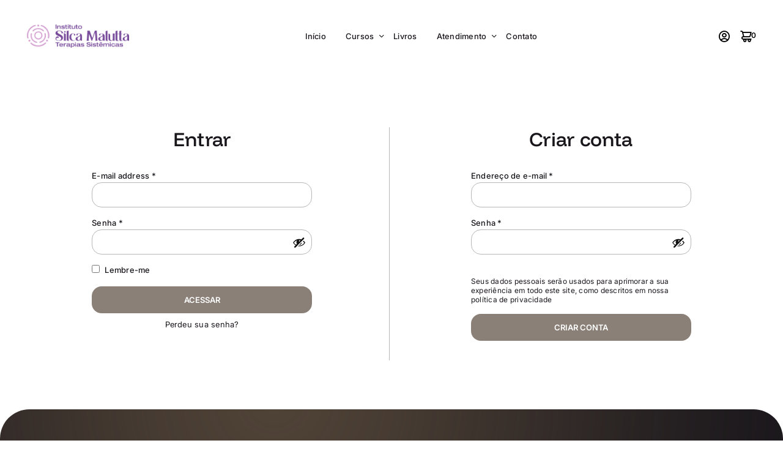

--- FILE ---
content_type: text/css
request_url: https://silcamalutta.com.br/wp-content/themes/inssilcamalutta/woocommerce/css/woocommerce-style.css
body_size: 6324
content:
@charset "UTF-8";
.woocommerce .woocommerce-breadcrumb:after,
.woocommerce .woocommerce-error:after,
.woocommerce .woocommerce-info:after,
.woocommerce .woocommerce-message:after {
	clear: both;
}

@-webkit-keyframes spin {
	100% {
		-webkit-transform: rotate(360deg);
	}
}

@-moz-keyframes spin {
	100% {
		-moz-transform: rotate(360deg);
	}
}

@keyframes spin {
	100% {
		-webkit-transform: rotate(360deg);
		-moz-transform: rotate(360deg);
		-ms-transform: rotate(360deg);
		-o-transform: rotate(360deg);
		transform: rotate(360deg);
	}
}

@font-face {
	font-family: 'WooCommerce';
	src: url(/wp-content/plugins/woocommerce/assets/fonts/WooCommerce.eot);
	src: url(/wp-content/plugins/woocommerce/assets/fonts/WooCommerce.eot?#iefix) format("embedded-opentype"), url(/wp-content/plugins/woocommerce/assets/fonts/WooCommerce.woff) format("woff"), url(/wp-content/plugins/woocommerce/assets/fonts/WooCommerce.ttf) format("truetype"), url(/wp-content/plugins/woocommerce/assets/fonts/WooCommerce.svg#WooCommerce) format("svg");
	font-weight: 400;
	font-style: normal;
}

.woocommerce .woocommerce-error,
.woocommerce .woocommerce-info,
.woocommerce .woocommerce-message {
	padding: 1rem;
	margin: 0 auto 1rem;
	background-color: #ecf3e4;
	color: #6a8f40;
	border-radius: 0.5rem;
	line-height: 1.2;
	list-style: none!important;
	outline: none;
	position: relative;
	word-wrap: break-word;
}

.woocommerce .woocommerce-error:has(.button),
.woocommerce .woocommerce-info:has(.button),
.woocommerce .woocommerce-message:has(.button) {
	padding-right: 13rem;
}

.woocommerce .woocommerce-info.wc-no-matching-variations {
	padding: 0.5rem;
	font-size: var(--inz-font-sm);
}

.woocommerce .woocommerce-error {
	background-color: #f9e4e4;
	color: #bb0404;
}

.woocommerce .woocommerce-error:after,
.woocommerce .woocommerce-error:before,
.woocommerce .woocommerce-info:after,
.woocommerce .woocommerce-info:before,
.woocommerce .woocommerce-message:after,
.woocommerce .woocommerce-message:before {
	content: " ";
	display: table;
}

.woocommerce-form-login-toggle .woocommerce-info,
.woocommerce-form-coupon-toggle .woocommerce-info {
	padding: 20px;
	font-size: 1em;
}

.woocommerce .woocommerce-error a,
.woocommerce .woocommerce-info a,
.woocommerce .woocommerce-message a {
	text-decoration: underline;
}

.woocommerce .woocommerce-error .button,
.woocommerce .woocommerce-info .button,
.woocommerce .woocommerce-message .button {
	max-width: 200px;
	margin: 0;
	padding: 0.4rem 0.8rem 0.3rem;
	background-color: var(--wp--preset--color--dark);
	color: var(--wp--preset--color--white);
	font-size: 0.7rem;
	position: absolute;
	right: 1rem;
	top: 0.8rem;
	text-decoration: none;
}

.woocommerce .woocommerce-error li,
.woocommerce .woocommerce-info li,
.woocommerce .woocommerce-message li {
	list-style: none!important;
	padding-left: 0!important;
	margin-left: 0!important;
}

.woocommerce .woocommerce-error {
	color: #b81c23;
}

.woocommerce small.note {
	display: block;
	font-size: .857em;
	margin-top: 10px;
}

.woocommerce-store-notice {
    padding: 0.8rem 1rem;
    margin: 0;
    background-color: var(--wp--preset--color--dark);
    color: var(--wp--preset--color--white);
    font-size: var(--inz-font-sm);
	font-weight: 500;
    line-height: 1.1;
    text-align: center;
}

.woocommerce-store-notice__dismiss-link,
.page-template-page-links .woocommerce-store-notice {
    display: none !important;
}

.woocommerce-cart div.woocommerce,
.woocommerce-checkout div.woocommerce {
    min-height: calc(100vh - 600px);
}

/* BLOCKUI */

.woocommerce .blockUI.blockOverlay {
	position: relative;
}
.woocommerce .blockUI.blockOverlay::before {
	height: 1em;
	width: 1em;
	display: block;
	position: absolute;
	top: 50%;
	left: 50%;
	margin-left: -0.5em;
	margin-top: -0.5em;
	content: "";
	-webkit-animation: spin 1s ease-in-out infinite;
	animation: spin 1s ease-in-out infinite;
	background: url(../../images/loader.svg) center center;
	background-size: cover;
	line-height: 1;
	text-align: center;
	font-size: 2em;
	color: rgba(0, 0, 0, 0.75);
}

/* SINGLE */

#single-product {
	padding-top: clamp(7rem, 12vw, 12rem);
}

#single-product:before {
	content: "";
	height: clamp(12rem, 19vw, 18rem);
	background: var(--wp--preset--gradient--primary);
    border-radius: 0 0 3rem 3rem;
	position: absolute;
	left: 0;
	right: 0;
	top: 0;
}

.product-info {
	margin-bottom: 4rem;
	display: flex;
	flex-direction: column;
	gap: 2rem 0.5rem;
}

.product-info span.onsale {
	position: absolute;
	right: 1rem;
	top: 1rem;
	z-index: 9;
}

.product-info__summary {
	font-size: var(--inz-font-sm);
	line-height: 1.6;
}

.product-info__title {
	margin: 0 0 1rem;
	font-size: clamp(1.5rem, 1.125rem + 1.2vw, 1.8rem);
	font-family: var(--wp--preset--font-family--secondary);
}

.product-info__sku {
	margin: 0;
	color: #4e4e4e;
	display: block;
	font-size: 0.7rem;
}

.product-info .price {
    margin: 2rem 0;
    font-size: 1.4rem;
}

.product-info .price del {
    display: block;
    font-size: 0.9rem;
    line-height: 1;
    opacity: 0.5;
}

.product-info .price ins {
    text-decoration: none
}

.product-info .stock.out-of-stock {
	padding: 0.3rem 0.6rem 0.2rem;
    background-color: var(--wp--preset--color--gray);
    border-radius: 0.2rem;
    display: table;
    font-size: var(--inz-font-sm);
}

.product-info .woocommerce-variation-price {
    margin-bottom: 1rem
}

.product-info .thwvsf-wrapper-ul .thwvsf-item-span.item-span-text {
	padding: 0 0.5rem;
}

span.onsale {
	width: 4rem;
	height: auto;
	padding: 0.5rem;
	background-color: var(--wp--preset--color--white);
	border-radius: var(--inz-radius);
	color: var(--wp--preset--color--primary);
	font-size: var(--inz-font-sm);
	line-height: 1.2;
	font-weight: 700;
	text-align: center;
}

.price {
	font-weight: 600;
}

.price em {
	font-size: var(--inz-font-sm);
	font-style: normal;
}

.woocommerce-product-gallery {
	position: sticky;
	top: 0.5rem;
}

.woocommerce-product-gallery__image img {
	border-radius: var(--inz-radius);
}

.woocommerce-product-gallery__image a {
	display: block;
}

.woocommerce-product-gallery__trigger {
	display: none;
}

table.variations tbody > tr {
	margin: 1rem 0;
	display: flex;
	flex-direction: column;
}

table.variations tr th.label label {
	margin: 0;
	font-weight: 700 !important;
}

.related-products {
	padding: 1rem 0;
}

.related-products .is-style-intitle {
	margin-bottom: 2rem;
}

@media screen and (min-width: 768px) {
	.product-info {
		flex-direction: row;
	}

	.product-info__images {
		width: 45%;
	}

	.product-info__summary {
		width: 55%;
		padding-left: clamp(1rem, 3vw, 3rem);
		padding-top: 9rem;		
	}
}

/* QUANTITY FORM */

.quantity__inner:not(.hidden) {
	width: 90px;
	border: 1px solid var(--wp--preset--color--gray);
	border-radius: var(--inz-radius);
	display: flex;
	justify-content: space-between;
	overflow: hidden;
}

.quantity span.btn {
	width: 25px;
	height: 100%;
	padding: 0;
	font-size: 20px;
	line-height: 28px;
	text-align: center;
	vertical-align: baseline;
	border-radius: 0;
	position: relative;
}

.quantity input {
	width: 35px;
	height: 34px;
	padding: 3px;
	margin: 0;
	color: #525252;
	background-color: transparent;
	font-size: 13px;
	-webkit-appearance: textfield;
	-moz-appearance: textfield;
	appearance: textfield;
	text-align: center;
	border: none;
	box-shadow: none;
}

.quantity input::-webkit-inner-spin-button,
.quantity input::-webkit-outer-spin-button {
	-webkit-appearance: none;
}

.product-info .quantity:not(.hidden) {
	width: 100px;
	margin-right: 0.5rem;
	display: inline-block;
}

.product-info .quantity__inner {
	width: 100%;
}

.product-info .quantity input,
.product-info .quantity span.btn {
	height: 46px;
	line-height: 2;
}

.product-info .quantity:has(input[type=hidden]) {
	display: none;
}

.inactive .quantity {
	pointer-events: none;
}

.inactive .quantity input,
.inactive .quantity span.btn {
	opacity: 0.5;
}

@media (max-width: 991px) {
	.product-info .quantity {
		width: 100%;
		display: block;
		margin-bottom: 0.5rem;
	}

	.product-info .quantity__inner {
		width: 100%;
	}
}

/* SINGLE - FORM CART */

.woocommerce .product form.cart:after,
.woocommerce .product p.cart:after,
.woocommerce nav.woocommerce-pagination ul {
	clear: both;
}

.woocommerce .product form.cart:after,
.woocommerce .product form.cart:before,
.woocommerce .product p.cart:after,
.woocommerce .product p.cart:before {
	display: table;
	content: " ";
}

.woocommerce .product form.cart .reset_variations {
	font-size: 0.7rem;
	line-height: 1;
	position: absolute;
	right: 0;
	top: 1rem;
	text-decoration: underline;
	visibility: hidden;
}

.woocommerce .product form.cart .variations label {
	margin-bottom: 0;
}

.woocommerce .product form.cart .variations select {
	margin: 0 0 0.8rem;
}

.woocommerce .product form.cart .variations .select2-selection--single {
	margin-bottom: 0.8rem;
	font-size: 0.76rem;
}

.woocommerce form.cart .variations .select2-selection--single,
.woocommerce form.cart .variations .select2-selection--single .select2-selection__rendered,
.woocommerce form.cart .variations .select2-container--default .select2-selection--single .select2-selection__arrow {
	height: 36px;
	line-height: 34px;
}

.woocommerce .product table.variations {
	width: 100%;
	margin-bottom: 1.5rem;
	position: relative;
}

/* PRODUCT TABS - REVIEWS */

.woocommerce .woocommerce-tabs {
	margin: 4rem 0;
}

.woocommerce .woocommerce-tabs .container {
	max-width: 68rem;
}

.woocommerce .woocommerce-tabs ul.tabs {
	margin: 0;
	padding: 0;
	display: flex;
	align-items: center;
	justify-content: flex-start;
	gap: 0.5rem;
	list-style: none;
}

.woocommerce .woocommerce-tabs ul.tabs li a {
	padding: 0.3rem 1rem;
	background-color: var(--wp--preset--color--white);
	border-radius: 1rem 1rem 0 0;
	color: var(--wp--preset--color--tertiary);
	display: block;
}

.woocommerce .woocommerce-tabs ul.tabs li a:hover,
.woocommerce .woocommerce-tabs ul.tabs li.active a {
	font-weight: 600;
}

.woocommerce .panel.entry-content {
	padding-top: 3rem;
	padding-bottom: 2rem;
	background-color: var(--wp--preset--color--white);
	border-radius: 3rem;
}

.woocommerce .panel.entry-content ul,
.woocommerce .panel.entry-content ol {
	padding: 0 0 0 20px;
	margin-bottom: 2rem;
}

@media (max-width: 991px) {
	.woocommerce .woocommerce-tabs ul.tabs {
		justify-content: center;
	}
}

/* REVIEWS */

#reviews {
	width: 100%;
	max-width: 46rem;
	margin: 2rem auto;
}

#reviews h3 {
    font-size: 1.1rem;
}

#reviews #comments .add_review:after,
#reviews #comments .add_review:before,
#reviews #comments ol.commentlist li .comment-text:after,
#reviews #comments ol.commentlist li .comment-text:before,
#reviews #comments ol.commentlist:after,
#reviews #comments ol.commentlist:before {
	content: " ";
	display: table;
}

#reviews h2 small {
	float: right;
	color: #777;
	font-size: 15px;
	margin: 10px 0 0;
}

#reviews h2 small a {
	text-decoration: none;
	color: #777;
}

.woocommerce #review_form #respond:after,
#reviews #comments ol.commentlist li .comment-text:after,
#reviews #comments ol.commentlist:after,
.woocommerce .woocommerce-product-rating:after,
.woocommerce td.product-name dl.variation:after {
	clear: both;
}

#reviews #comments ol.commentlist {
	margin: 0 auto;
	padding: 0;
	list-style: none;
}

#reviews #comments ol.commentlist li {
	width: 100%;
	padding: 1rem 0;
	margin: 0 0 1rem;
	border-bottom: 1px solid #dfdfdf;
}

#reviews #comments ol.commentlist li .comment-text p {
	margin: 10px 0;
	line-height: 1.5;
}

#reviews #comments ol.commentlist li .comment-text p.meta {
	font-size: .83em;
	text-transform: uppercase;
}

#reviews #comments ol.commentlist ul.children {
	list-style: none;
	margin: 20px 0 0 50px;
}

#reviews #comments ol.commentlist li img.avatar,
#reviews #comments ol.commentlist ul.children .star-rating,
#reviews .comment-form-cookies-consent,
a.woocommerce-review-link {
	display: none;
}

#reviews #comments ol.commentlist #respond {
	border: 1px solid #e4e1e3;
	border-radius: 4px;
	padding: 1em 1em 0;
	margin: 20px 0 0 50px;
}

#reviews #comments .commentlist>li:before {
	content: "";
}

.woocommerce .star-rating {
	max-width: 90px;
	overflow: hidden;
	height: 1em;
	line-height: 1;
	font-size: 1em;
	font-family: 'inzicon';
}

.woocommerce .star-rating:before,
.woocommerce .star-rating span:before,
.woocommerce p.stars a:before,
.woocommerce p.stars.selected a.active:before,
.woocommerce p.stars:hover a:before,
.woocommerce p.stars.selected a:not(.active):before {
	color: var(--wp--preset--color--primary);
}

.woocommerce .star-rating:before {
	content: "\e91f\e91f\e91f\e91f\e91f";
	float: left;
	top: 0;
	left: 0;
	position: absolute;
}

.woocommerce .star-rating span {
	overflow: hidden;
	float: left;
	top: 0;
	left: 0;
	position: absolute;
	padding-top: 1.5em;
}

.woocommerce .star-rating span:before {
	content: "\e91b\e91b\e91b\e91b\e91b";
	top: 0;
	position: absolute;
	left: 0;
}

.woocommerce .products .star-rating {
	display: block;
	margin: 0 0 .5em;
	float: none;
}

.woocommerce #review_form form .comment-form-rating {
	margin: 2rem 0;
}

.woocommerce #review_form form .comment-notes {
	display: none;
}

.woocommerce #review_form form .form-submit {
	clear: both;
}

.woocommerce #review_form form p.stars {
	width: 180px;
}

.woocommerce #review_form form input[type="submit"] {
	float: none;
}

.woocommerce #review_form #respond:after,
.woocommerce #review_form #respond:before {
	content: " ";
	display: table;
}

.woocommerce p.stars a:before,
.woocommerce p.stars a:hover~a:before {
	content: "\e91b";
}

.woocommerce p.stars a {
	position: relative;
	height: 25px;
	width: 25px;
	margin-right: 5px;
	text-indent: -999em;
	display: inline-block;
	text-decoration: none;
}

.woocommerce p.stars a:before {
	display: block;
	position: absolute;
	top: 0;
	left: 0;
	width: 25px;
	height: 25px;
	line-height: 1;
	text-indent: 0;
	font-size: 25px;
	font-family: 'inzicon';
}

.woocommerce table.shop_attributes td,
.woocommerce table.shop_attributes th {
	line-height: 1.5;
	border-bottom: 1px dotted rgba(0, 0, 0, .1);
	border-top: 0;
	margin: 0;
}

.woocommerce p.stars.selected a.active~a:before {
	content: "\e91b";
}

.woocommerce p.stars.selected a:before {
	content: "\e91f";
}

.woocommerce-verification-required {
	text-align: center;
}

@media (min-width: 576px) {
    .comment-form-author,
    .comment-form-email {
        width: 49%;
        float: left;
    }

    .comment-form-author {
        margin-right: 2%;
    }
}

/* ARCHIVE - PAGINATION */

.woocommerce nav.woocommerce-pagination ul {
	padding: 0;
	width: 100%;
	text-align: center;
}

.woocommerce nav.woocommerce-pagination ul li {
	width: 35px;
	padding: 0;
	margin: 0 3px;
	overflow: hidden;
}

.woocommerce nav.woocommerce-pagination ul li a,
.woocommerce nav.woocommerce-pagination ul li span {
	width: 33px;
	margin: 0;
	font-size: 1em;
	line-height: 32px;
	font-weight: 600;
	display: block;
	border: none;
}

.woocommerce nav.woocommerce-pagination .current {
	color: var(--wp--preset--color--tertiary);
}

/* ARCHIVE - TOOLBAR */

.term-description {
	margin-bottom: 3rem;
}

.shop-toolbar {
	margin: 0 0 4rem 0;
	display: flex;
	align-items: center;
	gap: 0.5rem;
	overflow: hidden;
}

.woocommerce .woocommerce-result-count {
	width: 78%;
	margin: 0;
	font-size: var(--inz-font-sm);
	float: right;
	line-height: 1.1;
}

.woocommerce-page .woocommerce-ordering {
	min-width: 8rem;
	float: none;
}

.woocommerce .woocommerce-ordering select {
	margin: 0;
}

@media (max-width: 767px) {
	.shop-toolbar {
		flex-wrap: wrap;
	}
}

/* BUTTONS */

.woocommerce button.button,
.woocommerce a.button {
	width: auto;
	padding: 1rem 1.5rem;
	background-color: var(--wp--preset--color--tertiary);
	border-radius: var(--inz-radius);
	color: var(--wp--preset--color--white);
	cursor: pointer;
	display: inline-block;
	font-size: var(--inz-font-sm);
	font-weight: 600;
	line-height: 1.1;
	text-align: center;
	text-transform: uppercase;
}

.woocommerce .button.bordered {
    width: 100%;
    background-color: transparent;
    border: 1px solid;
    color: var(--wp--preset--color--tertiary);
}

.woocommerce .single_add_to_cart_button.button,
.woocommerce a.checkout-button.button,
.woocommerce .single_add_to_cart_button.button,
.woocommerce button[name=woocommerce_checkout_place_order] {
	width: 100%;
}

.woocommerce .single_add_to_cart_button.button,
.woocommerce a.checkout-button.button,
.woocommerce button[name=woocommerce_checkout_place_order] {
	background-color: #149740;
	font-size: 1.1rem;
}

.woocommerce-shipping-calculator button.button,
.woocommerce-cart-form button.button {
	padding: 0.7rem 1rem;
}

.woocommerce .button.bordered:hover,
.woocommerce button.button:hover,
.woocommerce a.button:hover {
	background-color: var(--wp--preset--color--secondary);
	color: var(--wp--preset--color--white);
}

.woocommerce .single_add_to_cart_button.button:hover,
.woocommerce a.checkout-button.button:hover,
.woocommerce button[name=woocommerce_checkout_place_order]:hover {
	background-color: #149740;
    filter: brightness(120%);
}

.woocommerce #respond input#submit.loading,
.woocommerce a.button.loading,
.woocommerce button.button.loading,
.woocommerce input.button.loading {
	opacity: .25;
	padding-right: 2.618em;
}

.woocommerce #respond input#submit.loading:after,
.woocommerce a.button.loading:after,
.woocommerce button.button.loading:after,
.woocommerce input.button.loading:after {
	font-family: WooCommerce;
	content: "\e01c";
	vertical-align: top;
	-webkit-font-smoothing: antialiased;
	font-weight: 400;
	position: absolute;
	top: .618em;
	right: 1em;
	-webkit-animation: spin 2s linear infinite;
	-moz-animation: spin 2s linear infinite;
	animation: spin 2s linear infinite;
}

.woocommerce #respond input#submit.disabled,
.woocommerce #respond input#submit:disabled,
.woocommerce #respond input#submit:disabled[disabled],
.woocommerce a.button.disabled,
.woocommerce a.button:disabled,
.woocommerce a.button:disabled[disabled],
.woocommerce button.button.disabled,
.woocommerce button.button:disabled,
.woocommerce button.button:disabled[disabled],
.woocommerce input.button.disabled,
.woocommerce input.button:disabled,
.woocommerce input.button:disabled[disabled] {
	cursor: not-allowed;
	opacity: .5;
}

@media (min-width: 576px) {
	.woocommerce .single_add_to_cart_button.button {
		width: calc(100% - 120px);
		max-width: 280px;
		display: inline-block;
	}
}

/* TABLES */

.woocommerce table.shop_table {
	width: 100%;
	margin-bottom: 1rem;
	border: 1px solid #dfdfdf;
	border-radius: var(--inz-radius);
	border-collapse: separate;
	border-spacing: 0;
	overflow: hidden;
	table-layout: fixed;
}
	
.woocommerce table.my_account_orders .button {
	padding: 3px 5px;
	font-size: 12px;
	text-transform: uppercase;
	letter-spacing: 0;
}

.woocommerce table.shop_table tbody {
	margin-bottom: 20px;
}

.woocommerce table.shop_table th {
	padding: 1rem;
	font-weight: 600;
}

.woocommerce table.shop_table th.product-remove {
	width: 40px;
}

.woocommerce .woocommerce-order-details tbody tr:nth-child(even),
.woocommerce .woocommerce-cart-form tbody tr:nth-child(even) {
    background-color: #fbfbfb;
}

.woocommerce table.shop_table td {
	padding: 1rem;
	vertical-align: middle;
	line-height: 1.4;
	text-align: left;
}

.woocommerce table.shop_table td.product-remove {
    padding: 5px;
}

.woocommerce table.shop_table td.actions {
	padding: 20px;
}

.woocommerce table td small .amount {
    color: #8f8f8f;
    font-size: initial;
}

.woocommerce form .form-row {
	margin: 0;
	text-align: left;
	display: block;
}

.woocommerce form .form-row-first,
.woocommerce form .form-row-last,
.woocommerce form .row-first,
.woocommerce form .row-last {
	width: 48%;
	clear: inherit !important;
}

.woocommerce form .form-row-first,
.woocommerce form .row-first {
	float: left;
    margin-right: 4%;
}

.woocommerce form .form-row-last,
.woocommerce form .row-last {
	float: right;
    margin-right: 0 !important;
}

.woocommerce form .validate-required input.not-filled,
.woocommerce form .form-row.woocommerce-invalid input,
.woocommerce form .form-row.woocommerce-invalid select {
	border-color: #f18f8f;
}

@media (max-width: 768px) {
    .woocommerce-cart-form table.shop_table td {
        padding-left: 0;
    }
    .woocommerce table.shop_table_responsive tr td, 
    .woocommerce-page table.shop_table_responsive tr td {
        text-align: left !important;
        line-height: 1.2;
    }

	.woocommerce-page table.shop_table_responsive tr.shipping td::before {
		float: none;
	 }

    .cart_totals table.shop_table_responsive tr td {
        padding: 10px 15px;
    }

    .woocommerce table.shop_table_responsive tr td.product-subtotal {
		font-weight: 600;
		line-height: 1;
		position: absolute;
		right: 10px;
		top: 60px;
		text-align: right !important;
	}

    .woocommerce table.shop_table_responsive tr td.product-subtotal:before {
        padding: 0;
        margin-bottom: 5px;
        display: block;
        float: none;
    }

    .woocommerce table.shop_table_responsive tr td.product-checkbox:before {
        display: none;
    }

    .woocommerce table.shop_table_responsive tr td.product-price {
    	display: none;
    	font-size: var(--inz-font-sm);
    	font-weight: 600;
    	position: absolute;
    	right: 0;
    	top: 60px;
    }

    .woocommerce table.shop_table_responsive tr td::before, 
    .woocommerce-page table.shop_table_responsive tr td::before {
    	padding-right: 10px;
    }
}

@media (min-width: 1200px) {
    .woocommerce table.shop_table th.product-name {
        width: 250px;
    }
}

/* FORMS */

.u-columns button[type='submit'] {
	padding: 15px 30px;
}

.woocommerce form .form-row [placeholder]:focus::-webkit-input-placeholder {
	-webkit-transition: opacity .5s .5s ease;
	-moz-transition: opacity .5s .5s ease;
	transition: opacity .5s .5s ease;
	opacity: 0;
}

.woocommerce form .form-row .required {
	border: 0;
	text-decoration: none;
}

.woocommerce form .form-row .input-checkbox {
	display: inline;
	margin: 5px 8px 5px 0;
	text-align: center;
	vertical-align: middle;
	position: relative;
}

/* THANK YOU PAGE */

ul.variation {
	padding: 0;
    margin: 0;
	color: #878787;
	display: flex;
    flex-wrap: wrap;
    gap: 0.2rem 0.6rem;
    font-size: 0.76rem;
    line-height: 1.2;
    list-style: none;
}

.woocommerce-order .intitle {
	color: var(--wp--preset--color--primary);
	font-size: 1.8rem;
	font-weight: 600;
}

/* CART */

.cart_totals tr.cart-subtotal th,
.cart_totals tr.cart-subtotal td {
	padding: 15px;
}

.cart_item a.remove {
    width: 25px;
    font-size: 1.2rem;
    line-height: 1;
    display: block;
    text-align: center;
    color: var(--wp--preset--color--tertiary);
}

.cart_item .product-quantity {
    width: 120px;
}

.shop_table .product-thumbnail {
    width: 80px;
}

.shop_table .product-thumbnail img {
    border: 1px solid #dfdfdf;
}

.shop_table .variation {
	margin: 5px auto 0;
	font-size: 11px;
    text-transform: none;
}

.shop_table .variation dd {
	padding-right: 10px;
	font-weight: 500;
	display: inline-block;
}

.shop_table .variation p {
    margin: 0;
}

.cart_item .product-quantity input {
    margin: 0;
}

.cart_item .product-quantity input::-webkit-inner-spin-button {
	opacity: 1;
	cursor: pointer;
	display: block;
	text-align: center;
	position: absolute;
	right: 0;
	top: 0;
	bottom: 0;
}

/* COUPON FORM */

.woocommerce .coupon input[type="text"] {
	width: calc(100% - 104px) !important;
	margin: 0 auto;
	float: left;
}

.woocommerce .coupon button.button,
.woocommerce .coupon a.button,
.woocommerce .coupon input[type="submit"],
.woocommerce .coupon span.button {
	width: 100px !important;
	font-size: 1em;
}

.woocommerce-form-coupon input {
	margin: 0 !important;
}

.woocommerce .woocommerce-form-coupon .button {
	margin: 0;
	padding: 6px 15px;
}

@media (max-width: 575px) {
    .woocommerce-cart-form .coupon {
    	max-width: 100%;
    }
}

/* CART - REVIEW ORDER */

.woocommerce-order-pay #order_review {
    max-width: 550px;
    margin: 0 auto;
}

.woocommerce-order-pay #order_review td.product-total {
    font-size: 1.1em;
    font-weight: 700;
}

.woocommerce .cart-collaterals {
	margin-bottom: 2rem;
}

.woocommerce .cart-collaterals .cart_totals,
.woocommerce-page .cart-collaterals .cart_totals {
	width: 100%;
	float: none;
	font-size: var(--inz-font-sm);
}

.woocommerce-cart .cart-collaterals .cart_totals table th {
	width: 40%;
}

.woocommerce-cart .cart-collaterals .cart_totals table td,
.woocommerce-cart .cart-collaterals .cart_totals table th {
	vertical-align: top;
	border-bottom: 1px solid #dfdfdf;
}

.woocommerce-cart .cart-collaterals .cart_totals table select {
	width: 100%;
	font-size: 12px;
}

.woocommerce tr.order-total {
	font-size: 1.04rem;
}

.woocommerce tr.order-total th {
    vertical-align: middle;
}

.shipping-calculator-form {
	display: block!important;
	margin-top: 10px;
}

.woocommerce-shipping-destination {
	font-size: 13px;
}

.woocommerce-shipping-destination,
.woocommerce-shipping-calculator {
	margin: 20px 0 15px;
	text-align: left;
}

.woocommerce-shipping-calculator button.button {
	width: 100%;
}

.added_to_cart,
.woocommerce-form-coupon-toggle,
.woocommerce-shipping-calculator #calc_shipping_country_field,
.woocommerce-shipping-calculator #calc_shipping_state_field,
.woocommerce-shipping-calculator #calc_shipping_city_field,
p#shipping_country_field,
p#billing_country_field {
    display: none !important;
}

#calc_shipping_postcode_field {
    width: 100%;
    float: none;
    margin: 0;
}

input#calc_shipping_postcode {
	margin: 0 0 0.5rem;
}

.woocommerce-cart .cart-collaterals .shipping_calculator .button {
	width: 100%;
	float: none;
	display: block;
}

.cart-shipping .shipping_address {
	clear: both;
}

.woocommerce-shipping-methods {
	padding: 0;
	margin: 10px 0 0;
	list-style: none;
}

.woocommerce-shipping-methods li {
    padding: 0 0 0 20px;
    margin-bottom: 10px;
    font-size: var(--inz-font-sm);
    position: relative;
}

.woocommerce-shipping-methods li:only-child {
    padding-left: 0;
}

.woocommerce-shipping-methods li p {
	margin: 0 0 6px;
	display: inline-block;
	padding-left: 5px;
	color: #767a7b;
}

.woocommerce-shipping-methods li p {
	display: block;
}

.woocommerce-shipping-methods li input {
	margin: 0;
	position: absolute;
	left: 0;
	top: 2px;
}

/* CHECKOUT */

.woocommerce-checkout {
	--fluidcheckout--color--lighter-grey: #f8fbf8;
}

.wc-checkout-flow-container h2 {
	font-weight: 600;
}

.wc-checkout-flow-container h3 {
	margin-bottom: 1rem;
	font-size: 1rem;
	font-weight: 600;
}

.wc-checkout-flow-container button[type=submit] {
	width: 100%;
}

.passwordless-login {
	margin: 2rem 0;
}

.woocommerce-checkout .fc-login-form__inner {
	border-radius: var(--inz-radius);
}

.woocommerce-checkout .fc-wrapper .fc-step__substep-text {
	color: inherit;
}

.woocommerce-checkout .button--flyout-close {
	right: 0;
	top: 0;
}

.woocommerce-checkout .fc-checkout-step[data-step-complete] {
	border-color: #5eca55;
}

.woocommerce-checkout .fc-checkout-step[data-step-complete] .fc-step__substep:not(.is-editing) {
	background-color: #f8fbf8;
}

.woocommerce-checkout div.woocommerce .fc-wrapper #order_review table.woocommerce-checkout-review-order-table .product-name>img {
    padding: 0;
    border: none;
}

.woocommerce-checkout .fc-wrapper .fc-step__substep-edit,
.woocommerce-checkout .fc-checkout-order-review__head .fc-checkout-order-review__header-link {
	font-size: 0.74rem;
	font-weight: 500;
}

.woocommerce-checkout-review-order-table tr.order-total {
	color: #5eca55;
}

.woocommerce:has(.wc-checkout-flow-container) .fc-progress-bar {
    display: none;
}

.wc-checkout-flow-container .is-style-intitle {
	font-size: 2rem;
}

@media (max-width: 767px) {
	.woocommerce-checkout div.woocommerce .fc-wrapper .fc-checkout-order-review .fc-checkout-order-review__inner {
		padding: 3rem 0 0;
	}
}

@media (min-width: 992px) {
	body.woocommerce-checkout .fc-content.fc-container {
		margin-top: -2rem;
		padding: 0 !important;
	}
}

/* PAYMENT */

.woocommerce-checkout-payment {
	margin-top: 2rem;
}

.woocommerce #payment .form-row select,
.woocommerce-page #payment .form-row select {
    width: 100%;
}

.wc_payment_method input,
.wc_payment_method select {
	font-size: 15px !important;
}

ul.payment_methods {
    padding: 0;
    list-style: none;
}

ul.payment_methods > li:not(:last-child) {
    padding-bottom: 10px;
    margin-bottom: 10px;
}

ul.payment_methods > li > label {
    font-weight: 600;
}

ul.payment_methods > li input {
    margin-right: 5px;
    position: relative;
    top: 1px;
}

ul.payment_methods > li p {
	font-size: 14px;
}

.woocommerce-terms-and-conditions-wrapper a {
    color: #000 !important;
    font-weight: 700;
}

.woocommerce-terms-and-conditions-wrapper label {
    display: block !important;
    margin: 20px 0 25px;
}

.woocommerce-privacy-policy-text p {
    margin: 0;
    font-size: 0.76rem;
    text-align: left;
    line-height: 1.3;
}

/* PASSWORD */

.woocommerce-password-strength {
	text-align: center;
	padding: 0.2rem;
	font-size: var(--inz-font-sm);
}

.woocommerce-password-strength.strong {
	background-color: #c1e1b9;
	border-color: #83c373;
}

.woocommerce-password-strength.short {
	background-color: #f1adad;
	border-color: #e35b5b;
}

.woocommerce-password-strength.bad {
	background-color: #fbc5a9;
	border-color: #f78b53;
}

.woocommerce-password-strength.good {
	background-color: #ffe399;
	border-color: #ffc733;
}

.woocommerce-password-hint {
	margin: .5em 0 0;
	display: block;
}

.woocommerce form .show-password-input {
	top: 1.3rem;
	z-index: 2;
}

/* MY ACCOUNT */

.profile-account-content p a,
.profile-account-content a.edit {
	text-decoration: underline;
}

.profile-account-content h2,
.profile-account-content h3,
.profile-account-content legend,
.woocommerce .cart-collaterals h2,
.woocommerce-order-details h2 {
	margin-bottom: 1rem;
	font-size: var(--inz-font-sm);
	font-weight: 600;
	text-transform: uppercase;
}

.profile-account-content form {
	max-width: 560px;
}

.profile-account-content form fieldset {
	margin-top: 2rem;
}

.profile-account-content p {
	clear: both;
	display: table;
}

#account_display_name + span {
	display: none;
}

.profile-card-item {
	height: 130px;
	padding: 1.4rem;
	margin-bottom: 1rem;
    border: 2px solid var(--wp--preset--color--gray);
	border-radius: var(--inz-radius);
	display: flex;
	align-items: center;
	justify-content: center;
	flex-direction: column;
	line-height: 1;
	text-align: center;
}

.profile-card-item:hover {
	border-color: var(--wp--preset--color--secondary);
}

.profile-card-item img {
	width: 48px;
	height: auto;
	margin-bottom: 1rem;
}

.profile-card-item:hover img {
	filter: invert(85%) sepia(17%) saturate(882%) hue-rotate(240deg) brightness(110%) contrast(90%);
}

.login-no-account {
	border-bottom: 1px solid var(--wp--preset--color--tertiary);
	font-weight: 600;
	position: relative;
	text-align: center;
}

.login-no-account span {
	padding: 0 0.5rem;
	margin: 0 auto;
	background-color: var(--wp--preset--color--light);
	border-radius: var(--inz-radius);
	display: table;
	position: absolute;
	left: 0;
	right: 0;
	top: -0.7rem;
}

#customer_login h2 {
	margin: 0 auto 2rem;
	text-align: center;
}

#customer_login form {
	max-width: 360px;
	margin: 0 auto 2rem;
}

#customer_login form button[type=submit] {
	width: 100%;
	margin-bottom: 1rem;
	margin-top: 1rem;
}

.lost_password {
	font-size: var(--inz-font-sm);
	margin: -0.5rem 0 3rem;
	text-align: center;
}

.lost_password a:hover {
	text-decoration: underline;
}

.woocommerce form .show-password-input::after, 
.woocommerce-page form .show-password-input::after {
	margin-top: -1rem;
}

@media (max-width: 767px) {
	.woocommerce-MyAccount-navigation li {
		width: 30%;
		margin: 0;
		display: inline-block;
		line-height: 1;
	}
}

@media screen and (min-width: 768px) {
	.woocommerce-MyAccount-navigation {
		width: 100% !important;
		max-width: 300px;
		float: none !important;
	}
}

@media screen and (min-width: 992px) {
	.woocommerce-account .u-column1.col-1:after {
		content: "";
		width: 1px;
		height: 100%;
		background-color: var(--wp--preset--color--gray);
		position: absolute;
		right: -1.3rem;
		top: 0;
	}
}

/* MY ACCOUNT - NOTES */

.woocommerce-OrderUpdates {
	padding: 0;
	margin: 1rem 0;
	list-style: none;
}

.woocommerce-OrderUpdates li:marker {
    font-weight: 600;
}

.woocommerce-OrderUpdates .comment_container {
    padding: 1rem;
    box-shadow: 10px 10px 20px rgb(0 0 0 / 5%);
}

.woocommerce-OrderUpdates .comment_container .meta {
    font-size: var(--inz-font-sm);
    font-weight: 600;
}

.woocommerce-OrderUpdates .comment_container p {
    margin-bottom: 5px;
}

/* MY ACCOUNT - ORDER VIEW */

.order-tracker {
    height: 5px;
    margin: 3rem 0 7rem;
    background-color: var(--wp--preset--color--gray);
    display: flex;
    position: relative;
}

.order-tracker .order-tracker__step {
    width: 25%;
    margin-top: -18px;
    flex-grow: 1;
    position: relative;
    text-align: center;
}

.order-tracker .order-tracker__step::before {
    content: "";
    width: 100%;
    height: 5px;
	background-color: var(--wp--preset--color--gray);
    position: absolute;
    left: 0;
    top: 18px;
}

.order-tracker .order-tracker__step.active::before {
    background: #149740;
}

.order-tracker__icon {
    width: 2rem;
    height: 2rem;
    background-color: var(--wp--preset--color--gray);
    border-radius: 100%;
	color: #727272;
    display: inline-block;
	line-height: 2rem;
    position: relative;
    top: 0.3rem;
}

.order-tracker .order-tracker__step.active .order-tracker__icon {
    background-color: #149740;
	color: var(--wp--preset--color--white);
}

.order-tracker__infos {
    margin-top: 0.8rem;    
    color: var(--wp--preset--color--dark);
    display: block;
    font-size: clamp(0.6rem, 0.552rem + 0.24vw, 0.84rem);
    line-height: 1.2;
    text-align: center;
}

.order-tracker__infos span {
    padding: 0.2rem 0;
    display: block;
}

.order-tracker__title {
    font-weight: 600;
}

.order-tracker .order-tracker__step:not(.active) .order-tracker__title {
    color: var(--wp--preset--color--gray);
    font-weight: normal;
}

/* OTHERS PAGES */

.wc-item-meta {
	padding: 0;
	margin: 0;
}

.wc-item-meta li {
	list-style: none;
	display: block;
}

.wc-item-meta li p {
	display: inline-block;
	margin: 0 0 0 5px;
}

.woocommerce #customer_details .col-1,
.woocommerce-page #customer_details .col-1,
.woocommerce #customer_details .col-2,
.woocommerce-page #customer_details .col-2 {
	width: 100%;
	float: none;
}

@media (max-width: 768px) {
    .woocommerce table.cart tr.cart_item {
        padding: 20px 100px 20px 15px;
        position: relative;
    }

	.woocommerce-page table.cart .product-remove {
		position: absolute;
		left: 60px;
		top: 28px;
	}

    .woocommerce-page table.cart .product-thumbnail {
        width: 45px;
        margin: 0;
        display: block;
        text-align: left !important;
    }

    .woocommerce table.cart .product-quantity {
        width: auto;
        padding: 0;
        position: absolute;
        right: 10px;
        top: 21px;
    }

    .woocommerce table.shop_table_responsive tr:nth-child(2n) td, 
    .woocommerce-page table.shop_table_responsive tr:nth-child(2n) td {
    	background-color: transparent;
    }

    .cart td.product-remove,
    .cart td.product-thumbnail, 
    .cart td.product-name, 
    .cart td.product-price, 
    .cart td.product-quantity {
        display: inline-block;
        border-bottom: 0;
        padding: 0;
    }

    .cart td.product-thumbnail:before, 
    .cart td.product-name:before, 
    .cart td.product-price:before, 
    .cart td.product-quantity:before {
        content: "" !important;
    }
    .cart .woocommerce-shipping-methods {
	    padding: 0 0 0 55px;
    }

    .cart td.product-remove,
    .cart td.product-checkbox {
    	position: absolute;
    	left: 0;
    }
}

@media screen and (max-width: 575px) {
	.woocommerce form .form-row-first,
	.woocommerce form .form-row-last,
	.woocommerce form .row-first,
	.woocommerce form .row-last {
		width: 100%;
	}
}

@media (max-width: 768px) {
	.cart_item .product-thumbnail {
		float: none;
		padding: 0 !important;
	}
}

--- FILE ---
content_type: text/css
request_url: https://silcamalutta.com.br/wp-content/themes/inssilcamalutta/assets/fonts/fonts.css
body_size: 11
content:
@font-face {
	font-family: 'Inter';
	font-weight: 400;
	font-display: swap;
	src: url(Inter-Regular.woff2) format('woff2'),
		 url(Inter-Regular.woff) format('woff'),
		 url(Inter-Regular.ttf) format('truetype');
}

@font-face {
	font-family: 'Inter';
	font-weight: 500;
	font-display: swap;
	src: url(Inter-Medium.woff2) format('woff2'),
		 url(Inter-Medium.woff) format('woff'),
		 url(Inter-Medium.ttf) format('truetype');
}

@font-face {
	font-family: 'Inter';
	font-weight: 600;
	font-display: swap;
	src: url(Inter-SemiBold.woff2) format('woff2'),
		 url(Inter-SemiBold.woff) format('woff'),
		 url(Inter-SemiBold.ttf) format('truetype');
}

@font-face {
	font-family: 'Inter';
	font-weight: 700;
	font-display: swap;
	src: url(Inter-Bold.woff2) format('woff2'),
		 url(Inter-Bold.woff) format('woff'),
		 url(Inter-Bold.ttf) format('truetype');
}

@font-face {
	font-family: 'Funnel Display';
	font-weight: 400;
	font-display: swap;
	src: url(FunnelDisplay-Regular.woff2) format('woff2'),
		 url(FunnelDisplay-Regular.woff) format('woff'),
		 url(FunnelDisplay-Regular.ttf) format('truetype');
}

@font-face {
	font-family: 'Funnel Display';
	font-weight: 500;
	font-display: swap;
	src: url(FunnelDisplay-Medium.woff2) format('woff2'),
		 url(FunnelDisplay-Medium.woff) format('woff'),
		 url(FunnelDisplay-Medium.ttf) format('truetype');
}

@font-face {
	font-family: 'Funnel Display';
	font-weight: 600;
	font-display: swap;
	src: url(FunnelDisplay-SemiBold.woff2) format('woff2'),
		 url(FunnelDisplay-SemiBold.woff) format('woff'),
		 url(FunnelDisplay-SemiBold.ttf) format('truetype');
}

@font-face {
	font-family: 'Funnel Display';
	font-weight: 700;
	font-display: swap;
	src: url(FunnelDisplay-Bold.woff2) format('woff2'),
		 url(FunnelDisplay-Bold.woff) format('woff'),
		 url(FunnelDisplay-Bold.ttf) format('truetype');
}

/* ICONS */

@font-face {
	font-family: 'inzicon';
	src:
	  url('inzicon/inzicon.ttf') format('truetype'),
	  url('inzicon/inzicon.woff') format('woff'),
	  url('inzicon/inzicon.svg') format('svg');
	font-weight: normal;
	font-style: normal;
	font-display: swap;
}
  
[class^="fi-"], [class*=" fi-"] {
	display: inline-block;
	font-family: 'inzicon' !important;
	font-style: normal;
	font-weight: normal;
	font-variant: normal;
	text-transform: none;
	line-height: 1;
	-webkit-font-smoothing: antialiased;
	-moz-osx-font-smoothing: grayscale;
}

 .fa-chevron-down,
  .fa-chevron-up {
      font-family: 'inzicon';
      font-style: normal;
  }

.fi-star-filled:before {
	content: "\e91f";
  }
  .fa-chevron-down:before,
  .fi-angle-down:before {
	content: "\e900";
  }
  .fi-angle-left:before {
	content: "\e901";
  }
  .fi-angle-right:before {
	content: "\e902";
  }
  .fa-chevron-up:before,
  .fi-angle-up:before {
	content: "\e903";
  }
  .fi-arrow-down:before {
	content: "\e904";
  }
  .fi-arrow-left:before {
	content: "\e905";
  }
  .fi-arrow-right:before {
	content: "\e906";
  }
  .fi-arrow-up:before {
	content: "\e90e";
  }
  .fi-close:before {
	content: "\e910";
  }
  .fi-check:before {
	content: "\e91d";
  }
  .fi-filter:before {
	content: "\e912";
  }
  .fi-heart:before {
	content: "\e914";
  }
  .fi-email:before {
	content: "\e911";
  }
  .fi-phone:before {
	content: "\e916";
  }
  .fi-pin:before {
	content: "\e917";
  }
  .fi-play:before {
	content: "\e918";
  }
  .fi-cart:before {
	content: "\e91e";
  }
  .fi-profile:before {
	content: "\e919";
  }
  .fi-search:before {
	content: "\e91a";
  }
  .fi-star:before {
	content: "\e91b";
  }
  .fi-website:before {
	content: "\e91c";
  }
  .fi-instagram:before {
	content: "\e908";
  }
  .fi-bluesky:before {
	content: "\e913";
  }
  .fi-twitter:before {
	content: "\e907";
  }
  .fi-linkedin:before {
	content: "\e909";
  }
  .fi-facebook:before {
	content: "\e90f";
  }
  .fi-pinterest:before {
	content: "\e90a";
  }
  .fi-tiktok:before {
	content: "\e90b";
  }
  .fi-youtube:before {
	content: "\e90c";
  }
  .fi-whatsapp:before {
	content: "\e90d";
  }
  .fi-spotify:before {
	content: "\e915";
  }

--- FILE ---
content_type: text/css
request_url: https://silcamalutta.com.br/wp-content/themes/inssilcamalutta/assets/css/blocks.css
body_size: 3693
content:
.is-root-container {
    font-size: 1rem;
}

[data-block].is-selected {
    border: 1px dashed #c0c0c0;
}

[data-block].has-child-selected {
    border: 1px dashed #e9e9e9;
}

[data-block] a {
    text-decoration: underline;
}

.block-editor-block-list__block.wp-block.is-reusable {
    max-width: 100% !important;
}

body#tinymce.wp-editor {
    width: 95%;
    max-width: 1000px;
    padding: 0 1rem;
    margin: 2rem auto; 
}

body#tinymce.wp-editor a {
    color: var(--wp--preset--color--primary);
}

body#tinymce.wp-editor iframe {
    max-width: 80%;
}

ul.acf-checkbox-list {
    padding: 0;
}

h1.wp-block-post-title.wp-block {
    padding: 40px 0;
    font-size: 40px;
    font-weight: 700;
}

/* ACCORDION */

.acc-block div.accordion-item {
    border: none;
    background-color: transparent;
}

.acc-block div.accordion-item {
	padding: 1.4rem 0;
    background-color: transparent;
	border-bottom: 1px solid rgba(0,0,0,0.1);
    border-radius: 0;
}

.acc-block div.accordion-item .accordion-button {
    padding: 0 1.8rem 0 0;
    background-color: transparent;
    box-shadow: none;
    color: inherit;
    font-size: 1.1rem;
    font-weight: 500;
    line-height: 1.2;
    outline: none;
    position: relative;
}

.acc-block div.accordion-item .accordion-button[aria-expanded=true] {
    color: var(--wp--preset--color--tertiary);
    font-weight: 700;
}

.acc-block div.accordion-item .accordion-button:after {
    content: "\e900";
    background: transparent;
    color: var(--wp--preset--color--dark);
    font-family: 'inzicon';
    font-size: 1rem;
    line-height: 1;
    text-align: center;
    position: absolute;
    right: 0;
    top: 65%;
    transform: translate(0, -50%);
}

.acc-block div.accordion-item .accordion-body {
	padding: 1rem 0 0 0;
}

.acc-block div.accordion-item .accordion-body p:last-child {
    margin: 0;
}

.acc-block div.accordion-item .accordion-body h2,
.acc-block div.accordion-item .accordion-body h3 {
    margin: 1.2rem 0 0.8rem;
    font-size: 1.4rem;
    font-weight: 700;
}

.acc-block div.accordion-item .accordion-body a {
    border-bottom: 1px solid;
}

.acc-block div.accordion-item .accordion-button[aria-expanded=true]:after {
    color: var(--wp--preset--color--primary);
}

.acc-block div.accordion-item .accordion-button[aria-expanded=true]:after {
    transform: rotate(-180deg);
    top: 0;
}

/* BLOCK BANNERS */

.block-banners img {
    width: 100%;
    height: auto;
}

/* CARDS LIST */

.cards-list__img img {
    width: auto;
}

.slick-slide .cards-list__img img {
    width: auto;
    margin: 0 auto;
}

.cards-list__icon {
    width: 5rem;
    margin-bottom: 1rem;
}

.cards-list__icon img {
    max-width: 80%;
}

.cards-list__overlay {
    background-color: var(--wp--preset--color--primary);
    background: linear-gradient(rgba(0,0,0,0.1),var(--wp--preset--color--dark));
    opacity: 1;
    position: absolute;
    bottom: 0;
    left: 0;
    right: 0;
    top: 0;
    z-index: 1;
}

.cards-list__infos {
	z-index: 2;
    font-size: 0.9rem;
}

.cards-list__title {
    margin-bottom: 0.5rem;
    font-family: var(--wp--preset--font-family--secondary);
    font-size: 1.2em;
    font-weight: 600;
    line-height: 1.3;
    z-index: 1;
}

.cards-list__item p:last-child {
    margin: 0;
}

.cards-list__btn {
    display: table;
    padding: 0.6rem 1rem;
    margin-top: 1rem;
    border: 1px solid;
    border-radius: var(--inz-radius);
    color: inherit;
    font-size: 0.8rem;
    line-height: 1;
    text-align: center;
    -webkit-transition: all 500ms;
    transition: all 500ms;
    z-index: 1;
}

.style-2 .cards-list__btn {
    border-color: var(--wp--preset--color--white);
    color: var(--wp--preset--color--white);
}

.cards-list__item:hover .cards-list__btn {
    background-color: var(--wp--preset--color--secondary);
    border-color: var(--wp--preset--color--secondary);
    color: var(--wp--preset--color--dark);
}

.style-1 .cards-list__inner {
    width: 100%;
    height: 100%;
    padding: 2rem;
    border: 1px solid rgba(0, 0, 0, 0.1);
    border-radius: var(--inz-radius);
    overflow: hidden;
    position: relative;
    text-align: left;
    -webkit-transition: all 500ms;
    transition: all 500ms;
    top: 0;
}

.style-1 .cards-list__inner:hover,
.style-4 .cards-list__inner:hover {
    background-color: rgba(255,255,255,0.05);
    backdrop-filter: blur(5px);
}

.style-1 .cards-list__item img,
.style-5 .cards-list__img {
    width: auto !important;
    margin: 0 0 1rem;
}

.style-2 .cards-list__img img {
    width: 100%;
	height: 100%;
	object-fit: cover;
	object-position: center;
}

.style-2 .cards-list__inner {
    min-height: 200px;
    height: calc( var(--inz-height) * 0.8 );
    padding: 1.4rem;
    border: none;
    border-radius: var(--inz-radius);
    display: flex;
    align-items: flex-end;
    overflow: hidden;
}

.style-2 .cards-list__inner,
.style-2 .cards-list__inner a {
    color: var(--wp--preset--color--white);
}

.style-2 .cards-list__img {
	position: absolute;
	bottom: 0;
	left: 0;
	right: 0;
	top: 0;
    -webkit-transition: all 500ms;
    transition: all 500ms;
}

.style-2 .cards-list__inner:hover .cards-list__img {
    transform: scale(1.06);
}

.style-4 .cards-list__inner {
    height: 100%;
    padding: 1.2rem;
    border: 1px solid rgba(0,0,0,0.1);
}

.style-4 .cards-list__inner,
.style-4 .cards-list__inner a {
    display: flex;
    gap: 1.6rem;
}

.style-4 .cards-list__img img {
    min-width: 48px;
    max-width: 48px;
}

.cards-list__slide .slick-list {
    margin: 0 -0.6rem;
}

.cards-list__slide .cards-list__item {
    padding: 0 0.6rem;
}

@media (max-width: 575px) {
    .cards-list__slide {
        margin: 0 -0.92rem;
    }
}

@media (min-width: 576px) {
    .style-2 .cards-list__inner {
        height: var(--inz-height, auto);
    }
}

/* CONTACT */

.contact-block {
    width: 100%;
    padding: 0;
    margin: 0;
    list-style: none;
}

.contact-block li {
    display: flex;
    gap: 0.8rem;
    margin-bottom: 1rem;
    position: relative;
}

.contact-block li .fi {
    color: var(--inz-color);
    font-size: 1.3em;
    position: relative;
    text-align: center;
    top: 0.2rem;
}

.contact-block li .fi-whatsapp {
    font-size: 1.1em;
    top: 0.3rem;
}

.contact-block li a {
    line-break: anywhere;
    text-decoration: none;
}

.contact-block li a:hover {
    text-decoration: underline;
}

.contact-block li p {
    margin: 0;
}

.contact-block.has-text-align-center li {
    justify-content: center;
}

.contact-block.no-icon li .fi {
    display: none;
}

.contact-block li.contact-block__group {
    flex-direction: column;
    gap: 0.4rem;
    margin-bottom: 0.5rem;
}

.contact-block .conctact-block__title {
    margin: 0;
    font-weight: 700;
}

.contact-block li.contact-block__group a .fi {
    width: 1.2rem;
    margin: 0 0.5rem 0 0;
    font-size: 0.95rem;
}

/* COUNTER */

.counter-item {
    text-align: center;
}

.counter-item__number {
    font-size: clamp(1.6rem, -1.4rem + 9.6vw, 4rem);
    font-weight: 600;
    line-height: 1.1;
}

.counter-item__infos,
.counter-item__number {
    display: flex;
    align-items: center;
    justify-content: center;
}

.counter-item__suffix,
.counter-item__prefix {
    margin-left: 0.5rem;
    font-size: 1.4rem;
    font-weight: 700;
    line-height: 1;
}

.counter-item__prefix {
    margin-left: 0;
    margin-right: 0.5rem;
}

.counter-item p {
    max-width: 220px;
    margin: 0 auto;
    display: block;
    font-size: clamp(0.9rem, 0.525rem + 1.2vw, 1.2rem);
    line-height: 1.2;
}

/* GALLERY */

.gallery-block img {
    width: 100% !important;
    height: 100% !important;
    margin: 0 auto;
    border-radius: var(--inz-radius);
    object-fit: cover;
    object-position: center;
    transition: all .3s ease-in-out;
}

.gallery-block a:hover img {
    filter: brightness(80%);
}

.gallery-slider .slick-list {
    margin: 0 -0.5rem;
}

.gallery-slider,
.gallery-slider .gallery-item {
    padding: 0 0.5rem;
    overflow: hidden;
}

.gallery-item__logo a {
    height: 120px;
    padding: 0.5rem;
    display: flex;
    align-items: center;
    justify-content: center;
}

.gallery-item__logo img {
    width: auto !important;
    max-width: 100%;
    height: auto;
    max-height: 100%;
    object-fit: contain;
}

@media (min-width: 768px) {
    .gallery-slider .gallery-item {
        height: var(--inz-height, auto);
    }
}

/* HERO SLIDER */

div.block-hero {
    overflow: hidden;
    margin-left: auto;
    margin-right: auto;
    border-radius: 0 0 3rem 3rem;
}

.block-hero,
.block-hero .hero__outer {
	width: 100%;
	height: 450px;
}

.hero__outer img {
	width: 100%;
	height: 100%;
	object-fit: cover;
	object-position: center;
}

.hero__outer.slick-slide img {
    height: 100%;
}

.hero__outer > .container {
    padding-top: 5%;
    display: flex;
    align-items: center;
    position: absolute;
    bottom: 0;
    top: 0;
    left: 0;
    right: 0;
}

.hero__inner {
    width: 95%;
    max-width: 650px;
}

.hero__outer h2 {
    margin-bottom: clamp(1rem, 2vw, 2rem);
    font-size: clamp(1.5rem, -0.125rem + 5.2vw, 2.8rem);
    font-weight: 600;
    line-height: 1.1;
    text-transform: none;
}

.hero__outer h2 strong {
    font-weight: 700;
}

.hero__outer.light h2,
.hero__outer.light p {
    color: var(--wp--preset--color--white);
}

.block-hero p {
    width: 90%;
    max-width: 32rem;
    font-size: clamp(0.9rem, 0.65rem + 0.8vw, 1.1rem);
}

.block-hero .text-end p,
.block-hero .text-end .wp-block-button__link {
    margin-left: auto;
}

.block-hero .text-center p,
.block-hero .text-center .wp-block-button__link {
    margin-left: auto;
    margin-right: auto;
}

.block-hero .wp-block-button__link {
    width: auto;
    max-width: fit-content;
    background-color: transparent;
    border: 1px solid;
    border-radius: 1rem;
    color: var(--wp--preset--color--primary);
    margin-top: clamp(1rem, 2vw, 2rem);
}

@media (min-width: 768px) {
    .block-hero,
    .block-hero .hero__outer {
        min-height: 700px;
        height: calc(100vh - 5rem);
        max-height: 800px;
    }
}

/* FILTER */

.filter-block,
.filter-block__form {
    width: 100%;
    display: flex;
    align-items: center;
    gap: 0.5rem;
}

.filter-block__search {
    width: 100%;
    padding: 0.3rem 0.3rem 0.3rem 0;
    margin: 0;
    background-color: var(--wp--preset--color--white);
    border: 1px solid #d5d5d5;
    border-radius: var(--inz-radius);
    display: flex;
    align-items: center;
    overflow: hidden;
    z-index: 1;
}

.filter-block__search input[type=search] {
	border: none;
	margin: 0;
	padding: 0.32rem 1.2rem;
    background-color: transparent;
}

.filter-block__search:hover,
.filter-block__search:has(input:focus),
.filter-block__field:hover {
    border-color: var(--wp--preset--color--tertiary);
}

.filter-block__search input[type=submit] {
	width: 3rem;
	height: 100%;
	padding: 0.5rem;
	background: url(../../images/search.svg) center no-repeat var(--wp--preset--color--tertiary);
	background-size: 1rem;
}

.filter-block__search input[type=submit]:hover {
    background-color: transparent;
}

.filter-block__field {
    width: 100%;
	padding: 0.5rem 0rem;
	background-color: var(--wp--preset--color--white);
	border: 1px solid #d5d5d5;
	border-radius: var(--inz-radius);
}

.filter-block__field label {
    display: none;
}

.filter-block__field .select2 {
    width: 100%;
    background-color: transparent;
}

.filter-block__field .select2-container--default .select2-selection--single {
    background-color: transparent;
}

@media (min-width: 768px) {
    .filter-block__field {
        width: auto;
    }

    .filter-block__field .select2 {
        min-width: 10rem;
    }
}

@media (min-width: 992px) {    
    .filter-block__search {
        max-width: 24rem;
    }
}

@media (max-width: 991px) {
    .filter-block {
        flex-wrap: wrap;
    }
}

@media (max-width: 767px) {
    .filter-block__form {
        flex-wrap: wrap;
    }
}

/* FILTER - SELECT2 */

.filter-block__field .select2-container--default {
    font-size: 1em;
    line-height: 1;
}

.filter-block__field .select2-container--default .select2-selection--single {
    padding: 0 2.5rem 0 0.5rem;
    margin: 0;
    border: none;
}

.filter-block__field .select2-container--default .select2-selection--single .select2-selection__arrow {
    width: 1.5rem;
}

.filter-block__field .select2-container--default .select2-selection--single .select2-selection__arrow:after {
    content: "\e900";
    font-family: 'inzicon';
    position: relative;
    top: 0.3rem;
}

.filter-block__field .select2-container--default .select2-selection--single .select2-selection__arrow b {
    display: none;
}

.filter-block__field .select2-container--default .select2-selection--single .select2-selection__clear {
    line-height: 0;
    opacity: 0.4;
    position: absolute;
    top: 48%;
    right: 33px;
}

.select2-container--default .select2-results__option--highlighted[aria-selected], 
.select2-container--default .select2-results__option--highlighted[data-selected] {
    background-color: var(--wp--preset--color--primary) !important;
}

.filter-block__field .select2-container {
    width: 100% !important;
}

.select2-dropdown,
.select2-container--default .select2-results>.select2-results__options {
    font-size: var(--inz-font-sm);
}

.select2-container--default .select2-results>.select2-results__options {
	font-weight: 500;
}

/* LINKS PAGE */

.links-block {
    max-width: 600px;
    padding: 40px 0 !important;
    margin: 0 auto;
}

.links-block__list {
    list-style: none !important;
    padding: 0;
}

.links-block__list li a {
    width: 100%;
    padding: 15px 5px;
    margin: 0 auto 10px;
    background-color: var(--inz-background);
    color: var(--inz-color);
    display: block;
    font-weight: 600;    
    text-align: center;
    text-decoration: none;
}

.links-block__list li a:hover {
    filter: brightness(120%);
}

/* MAP */

.map-block {
    width: 100%;
    margin-left: auto;
    margin-right: auto;
    overflow: hidden;
}

.map-block iframe {
    width: 100%;
    height: 400px;
}

/* MARQUEE */

.block-marquee {
    width: 100%;
    overflow: hidden;
    z-index: 1;
}

.block-marquee.style1 {
    padding: 1rem 0;
}

.block-marquee__item {
    margin-bottom: 0;
    animation: marqueeText 60s infinite linear;
    display: flex;
    font-family: var(--wp--preset--font-family--secondary);
    font-size: 6rem;
    font-weight: 500;
    line-height: 1.2;
    white-space: nowrap;
}

.block-marquee.style2 .block-marquee__item {
    font-size: 9em;
}

.block-marquee__item p {
    padding-right: 20px;
    line-height: 1;
    text-transform: uppercase;
}

.block-marquee.style1 .block-marquee__item p {
    margin: 0;
    padding: 0 50px;
    position: relative;
}

.block-marquee.style1 .block-marquee__item p:before {
	content: "";
	width: 40px;
	height: 40px;
    margin-top: -20px;
	background: url(../../images/icon.png) no-repeat scroll left center;
	background-size: contain;
	position: absolute;
	left: -20px;
	top: 50%;
}

@keyframes marqueeText {
    0% {
        transform: translate(0, 0);
    }
    100% {
        transform: translate(-100%, 0);
    }
}

@media (max-width: 1199px) {
    .block-marquee__item {
        font-size: 3em;
        animation: marqueeText 40s infinite linear;
    }

    .block-marquee.style2 .block-marquee__item {
        font-size: 4em;
    }
}

/* POSTS LISTS - SLIDE */

.posts-slide .slick-list {
    margin: 0 -0.6rem;
}

.posts-slide .slick-track {
    display: flex !important;
}

.posts-slide .slick-slide {
    padding: 0 0.6rem;
    height: inherit !important;
    display: flex !important;
}

.slider-style-1 .posts-slide .slick-track {
    align-items: center;
}

.slider-style-1 .slick-active:not(.slick-current) > div {
    max-width: 18rem;
    margin: 0 auto;
}

@media (min-width: 1200px) {
    .slider-style-1 .slick-active:not(.slick-current) > div {
        max-width: 20rem;
    }
}

@media (max-width: 575px) {
    .posts-slide {
        margin: 0 -0.9rem;
    }
}

/* PRODUCTS */

.products-list {
    padding: 0;
    list-style: none;
}

.prod-item {
    margin-bottom: 2rem;
    position: relative;
}

.posts-slides .prod-item {
    width: 100%;
}

.prod-item__inner {
    height: 100%;
    padding: 1rem 1rem 2rem;
    border-radius: var(--inz-radius);
    background: linear-gradient(to bottom, transparent, rgba(0,0,0,0.04));
	backdrop-filter: blur(5px);
    display: flex;
    align-items: flex-start;
    flex-wrap: wrap;
    font-size: var(--inz-font-sm);
    overflow: hidden;
    text-align: center;
}

.prod-item__inner:hover {
    background: linear-gradient(to bottom, transparent, rgba(0,0,0,0.04));
}

.prod-item__thumb {
    border-radius: var(--inz-radius);
    overflow: hidden;
}

.prod-item__thumb img {
	width: 100%;
	height: auto;
    transition: transform .6s;
}

.prod-item__inner:hover img {
    transform: scale(1.03);
}

.prod-item span.onsale {
	position: absolute;
	right: 0.5rem;
	top: 0.5rem;
	z-index: 1;
}

.prod-item h2,
.prod-item h3 {
    margin: 1.5rem 0;
    font-size: 0.8rem;
    font-weight: 600;
    line-height: 1.6;
    text-transform: uppercase;
}

.prod-item .price {
    display: block;
    font-weight: 600;
}

.prod-item .price ins {
    text-decoration: none;
}

.prod-item .price del {
    color: #898989;
}

.prod-item a.button {
    width: 220px;
    padding: 0.8rem 0.4rem;
    margin: 2rem auto 0;
    background-color: transparent;
    border: 1px solid;
    color: var(--wp--preset--color--dark);
}

.prod-item a.button:hover {
    border-color:  var(--wp--preset--color--secondary);
}

.prod-item .outofstock a.button  {
	background-color: var(--wp--preset--color--gray);
    color: var(--wp--preset--color--dark);
}

.prod-item .star-rating,
.prod-item a.added_to_cart {
    display: none;
}

@media(max-width: 575px) {
    .product-list-block [class^="nav-prev"], 
    .product-list-block [class^="nav-next"] {
        display: none !important;
    }
}

@media (max-width: 991px) {
    .products-list.posts-slide {
       margin: 0 -0.9rem;
    }

    .row.products-list {
        --bs-gutter-x: 0.6rem;
    }
}

/* POST LIST - COURSE */

.course-list__item {
    border-radius: 2rem;
    overflow: hidden;
}

.course-item__thumb img {
    width: 100%;
    height: auto;
}

.course-item__type {
    padding: 0.2rem 1rem 0.1rem;
    margin-bottom: 1rem;
    backdrop-filter: blur(5px);
    border: 1px solid var(--wp--preset--color--light);
    border-radius: 1rem;
    color: var(--wp--preset--color--light);
    display: table;
    font-size: 0.8rem;
    font-weight: 600;
}

.course-item__infos {
    width: 100%;
    padding: 3rem 1.5rem 1.5rem;
    background: linear-gradient(to top, var(--wp--preset--color--dark), transparent);
    color: var(--wp--preset--color--white);
    position: absolute;
    left: 0;
    right: 0;
    bottom: 0;
}

.course-item__infos h3 {
    font-size: clamp(1.1rem, 0.725rem + 1.2vw, 1.4rem);
    font-weight: 700;
}

.course-item__infos p {
    font-size: var(--inz-font-sm);
}

.course-item__button.wp-block-button__link {
    width: auto;
    margin-top: 1rem;
    background-color: var(--wp--preset--color--secondary);
    color: var(--wp--preset--color--dark);
    border-radius: var(--inz-radius);
    display: table;
    font-size: var(--inz-font-sm);
}

@media (max-width: 575px) {
    .course-item__button.wp-block-button__link {
        padding-right: 2.5rem !important;
        font-size: 0.78rem;
    }

    .course-item__infos p {
        font-size: 0.78rem;
        line-height: 1.3;
    }
}

/* POST LIST - PROFESSOR */

.mentor-list__item {
    text-align: center;
}

.mentor-list__item h3,
.partner-list__item h2 {
    margin: 1rem 0;
    font-size: 1.2rem;
}

.mentor-list__item span,
.partner-list__item span {
    color: var(--wp--preset--color--primary);
    font-size: var(--inz-font-sm);
    letter-spacing: 0.1rem;
    text-transform: uppercase;
}

.mentor-list__item:hover span,
.partner-list__item:hover span {
    text-decoration: underline;
}

.mentor-list__item span .fi,
.partner-list__item span .fi {
    transform: rotate(-45deg);
}

/* POST LIST - PARCEIROS */

.partner-list__item {
    padding: 1rem;
    background-color: #fff;
    border-radius: 2rem;
    box-shadow: 5px 5px 20px rgba(0,0,0,0.05);
    text-align: center;
}

.partner-list__item img {
    border-radius: 2rem;
    transition: transform 0.3s;
}

.partner-list__item:hover img {
    transform: scale(1.02);
}

.partner-list__item h2 {
    min-height: 46px;
}

/* POST LIST - TERAPEUTAS */

.post-item:has(.professional-list__item) {
    margin-bottom: 1.5rem;
}

.professional-list__item {
    padding: 1.2rem;
    height: 100%;
    border: 1px solid rgba(0,0,0,0.1);
    border-radius: var(--inz-radius);
    font-size: var(--inz-font-sm);
}

.professional-list__item:hover {
    border-color: var(--wp--preset--color--secondary);
    background-color: #fff;
}

.professional-list__item img {
    width: 100%;
    height: auto;
    border-radius: var(--inz-radius);
    margin-bottom: 0.5rem;
}

.professional-list__item h2 {
    font-size: 1.1rem;
    font-weight: 600;
    margin: 0 0 1rem;
}

.professional-list__item ul {
    padding: 0;
    margin: 1rem 0 0;
    line-height: 1.2;
    list-style: none;
}

.professional-list__item ul li {
    padding: 0.2rem 0 0.2rem 1.6rem;
    position: relative;
}

.professional-list__item ul li .fi {
    color: var(--wp--preset--color--tertiary);
    position: absolute;
    left: 0;
    top: 0.4rem;
}

.professional-list__item ul li a {
    text-decoration: underline;
}

.professional-list__badge {
    width: 100%;
    padding: 0.2rem 1rem 0.1rem;
    margin: 0.2rem;
    background-color: var(--wp--preset--color--light);
    border: 1px solid #e7d8c7;
    border-radius: 2rem;
    display: table;
    font-size: 0.7rem;
    font-weight: 500;
    text-align: center;
}

.professional-list__content {
    margin-top: 1rem;
}

.professional-list__content p {
    margin: 0;
}

/* SOCIAL */

.social-block {
	display: flex;
	gap: 0 0.6rem;
}

.has-text-align-center.social-block {
    justify-content: center;
}

.has-text-align-right.social-block {
    justify-content: flex-end;
}

.social-block .fi {
    width: 2.2rem;
    height: 2.2rem;
    background-color: var(--wp--preset--color--secondary);
    border-radius: 0.7rem;
    color: var(--wp--preset--color--dark);
    display: flex;
    align-items: center;
    justify-content: center;
    font-size: 1.2em;
}

.social-block .fi:hover {
    transform: scale(1.1);
}

/* TABS */

.tabs-block .nav-tabs {
    padding-bottom: 0.3rem;
    margin-bottom: 1.5rem;
    border: none;
    gap: 1.5rem;
}

.tabs-block .nav-tabs {
    justify-content: center;
}

.tabs-block  .nav-tabs .nav-link {
    padding: 0;
    background-color: transparent;
    border: none;
    color: var(--wp--preset--color--dark);
    font-size: clamp(0.84rem, 0.728rem + 0.56vw, 1.4rem);
    font-weight: 600;
}

.tabs-block  .nav-tabs .nav-link.active {
    background-color: transparent;
    color: var(--wp--preset--color--primary);
}

@media (max-width: 575px) {
    .tabs-block .nav-tabs {
        gap: 0.8rem;
    }
}

/* VIDEO */

.video-item__thumb {
    border-radius: var(--inz-radius);
    cursor: pointer;
    display: block;
    position: relative;
    overflow: hidden;
}

.video-item__thumb img {
    width: 100%;
	height: 100%;
    object-fit: cover;
    object-position: center;
}

.video-item__thumb:before {
    content: "\e918";
    background-color: rgba(78,56,34, 0.4);
    color: var(--wp--preset--color--white);
    display: flex;
    align-items: center;
    justify-content: center;
    font-size: 4rem;
    font-family: 'inzicon';
    position: absolute;
    bottom: 0;
    left: 0;
    right: 0;
    top: 0;
    transition: all .3s ease-in-out;
}

.video-item__thumb:hover:before {
    background-color: rgba(0,0,0,0.2);
}

.video-item p {
    padding: 1rem 2rem;
    font-size: var(--inz-font-sm);
}

--- FILE ---
content_type: text/css
request_url: https://silcamalutta.com.br/wp-content/themes/inssilcamalutta/style.css
body_size: 6695
content:
/*
	Theme Name: SilcaMalutta
	Theme URL: http://silcamalutta.com.br
	Author: Kezily Correa | Inovalize
	Author URL: http://inovalize.com.br
	Description: Tema desenvolvido por Inovalize
    Text Domain: inzco-theme
	Version: 1.0
*/

:root {
    --inz-radius: 1rem;
    --inz-font-sm: 0.84rem;
}

* {
	border: none;
	margin: 0;
}

body {
    --font-size-min: 13; 
    --font-size-max: 14.6;
    --font-view-min: 576;
    --font-view-max: 1280;

	background-color: #f7f6f5;
	color: var(--wp--preset--color--dark);
    font-family: var(--wp--preset--font-family--primary), Arial, sans-serif;
    font-size: clamp(calc(var(--font-size-min) * 1px), calc((var(--font-size-min) * 1px) + (var(--font-size-max) - var(--font-size-min)) * ((100vw - (var(--font-view-min) * 1px)) / var(--font-view-max))), calc(var(--font-size-max) * 1px) ); 
    font-weight: 400;
    letter-spacing: 0.015rem;
    line-height: 1.6;
    -webkit-font-smoothing: antialiased;
	text-rendering:optimizeLegibility;
	-webkit-text-rendering:optimizeLegibility;
	font-variant-numeric: lining-nums;
}

a {
	color: var(--wp--preset--color--dark);
	border: none;
	text-decoration: none;
}

a:hover {
	color: inherit;
	text-decoration: none;
}

a {
	-webkit-transition: all 300ms linear;
	-moz-transition: all 300ms linear;
	-ms-transition: all 300ms linear;
	-o-transition: all 300ms linear;
	transition: all 300ms linear;
}

img,
iframe,
video {
	vertical-align: bottom;
}

div,
section,
article {
	position: relative;
}

h1, h2, h3, h4 {
    font-family: var(--wp--preset--font-family--secondary);
}

/* MARGIN TOP */
.m-t-5 {margin-top: 0.3125rem;}
.m-t-10 {margin-top: 0.625rem;}
.m-t-15 {margin-top: 0.9375rem;}
.m-t-20 {margin-top: 1.25rem;}
.m-t-25 {margin-top: 1.5625rem;}
.m-t-30 {margin-top: 1.875rem;}
.m-t-35 {margin-top: 2.1875rem;}
.m-t-40 {margin-top: 2.5rem;}
.m-t-45 {margin-top: 2.8125rem;}
.m-t-50 {margin-top: 3.125rem;}
.m-t-55 {margin-top: 3.4375rem;}
.m-t-60 {margin-top: 3.75rem;}
.m-t-65 {margin-top: 4.0625rem;}
.m-t-70 {margin-top: 4.375rem;}
.m-t-75 {margin-top: 4.6875rem;}
.m-t-80 {margin-top: 5rem;}
.m-t-85 {margin-top: 5.3125rem;}
.m-t-90 {margin-top: 5.625rem;}
.m-t-95 {margin-top: 5.9375rem;}
.m-t-100 {margin-top: 6.25rem;}

.m-t-5n {
    top: -5rem;
}

/* MARGIN BOTTOM */
.m-b-5 {margin-bottom: 0.3125rem;}
.m-b-10 {margin-bottom: 0.625rem;}
.m-b-15 {margin-bottom: 0.9375rem;}
.m-b-20 {margin-bottom: 1.25rem;}
.m-b-25 {margin-bottom: 1.5625rem;}
.m-b-30 {margin-bottom: 1.875rem;}
.m-b-35 {margin-bottom: 2.1875rem;}
.m-b-40 {margin-bottom: 2.5rem;}
.m-b-45 {margin-bottom: 2.8125rem;}
.m-b-50 {margin-bottom: 3.125rem;}
.m-b-55 {margin-bottom: 3.4375rem;}
.m-b-60 {margin-bottom: 3.75rem;}
.m-b-65 {margin-bottom: 4.0625rem;}
.m-b-70 {margin-bottom: 4.375rem;}
.m-b-75 {margin-bottom: 4.6875rem;}
.m-b-80 {margin-bottom: 5rem;}
.m-b-85 {margin-bottom: 5.3125rem;}
.m-b-90 {margin-bottom: 5.625rem;}
.m-b-95 {margin-bottom: 5.9375rem;}
.m-b-100 {margin-bottom: 6.25rem;}

/* PADDING TOP */
.p-t-5 {padding-top: 0.3125rem;}
.p-t-10 {padding-top: 0.625rem;}
.p-t-15 {padding-top: 0.9375rem;}
.p-t-20 {padding-top: 1.25rem;}
.p-t-25 {padding-top: 1.5625rem;}
.p-t-30 {padding-top: 1.875rem;}
.p-t-35 {padding-top: 2.1875rem;}
.p-t-40 {padding-top: 2.5rem;}
.p-t-45 {padding-top: 2.8125rem;}
.p-t-50 {padding-top: 3.125rem;}
.p-t-55 {padding-top: 3.4375rem;}
.p-t-60 {padding-top: 3.75rem;}
.p-t-65 {padding-top: 4.0625rem;}
.p-t-70 {padding-top: 4.375rem;}
.p-t-75 {padding-top: 4.6875rem;}
.p-t-80 {padding-top: 5rem;}
.p-t-85 {padding-top: 5.3125rem;}
.p-t-90 {padding-top: 5.625rem;}
.p-t-95 {padding-top: 5.9375rem;}
.p-t-100 {padding-top: 6.25rem;}
.p-t-120 {padding-top: 7.5rem;}

/* PADDING BOTTOM */
.p-b-5 {padding-bottom: 0.3125rem;}
.p-b-10 {padding-bottom: 0.625rem;}
.p-b-15 {padding-bottom: 0.9375rem;}
.p-b-20 {padding-bottom: 1.25rem;}
.p-b-25 {padding-bottom: 1.5625rem;}
.p-b-30 {padding-bottom: 1.875rem;}
.p-b-35 {padding-bottom: 2.1875rem;}
.p-b-40 {padding-bottom: 2.5rem;}
.p-b-45 {padding-bottom: 2.8125rem;}
.p-b-50 {padding-bottom: 3.125rem;}
.p-b-55 {padding-bottom: 3.4375rem;}
.p-b-60 {padding-bottom: 3.75rem;}
.p-b-65 {padding-bottom: 4.0625rem;}
.p-b-70 {padding-bottom: 4.375rem;}
.p-b-75 {padding-bottom: 4.6875rem;}
.p-b-80 {padding-bottom: 5rem;}
.p-b-85 {padding-bottom: 5.3125rem;}
.p-b-90 {padding-bottom: 5.625rem;}
.p-b-95 {padding-bottom: 5.9375rem;}
.p-b-100 {padding-bottom: 6.25rem;}
.p-b-120 {padding-bottom: 7.5rem;}

@media (max-width: 767px) {
    .p-t-80,
    .p-t-90,
    .p-t-100 {padding-top: 3rem;}

    .p-b-80,
    .p-b-90,
    .p-b-100 {padding-bottom: 3rem;}
}

/* FORM */

form label {
	font-size: 0.8rem;
    font-weight: 500;
}

form label .optional {
    display: none;
}

form input,
form textarea,
form select {
	width: 100%;
	padding: 0.6rem 1rem;
	margin-bottom: 1rem;
	background-color: transparent;
	border: 1px solid var(--wp--preset--color--gray);
    border-radius: var(--inz-radius);
    font-size: 0.8rem;
	outline: none;
	position: relative;
	z-index: 1;
}

form input:focus,
form textarea:focus,
form select:focus {
    border-color: var(--wp--preset--color--dark);
}

form select {
	padding: 0.7rem 1rem;
}

form input[type=checkbox],
form input[type=radio] {
    width: auto;
    display: inline-block;
    margin: 0 5px 0 0;
}

form textarea {
	width: 100%;
	height: 110px;
	margin: 0 0 0.5rem;
	box-sizing: border-box;
	outline: none;
	resize: none !important;
}

button[type="submit"],
input[type="submit"] {
	width: auto;
	height: auto;
	padding: 0.8rem 2rem;
	margin-bottom: 0;
	background-color: var(--wp--preset--color--tertiary);
	border: none;
    border-radius: var(--inz-radius);
	cursor: pointer;
	color: var(--wp--preset--color--white);
	font-size: 0.8rem;
	font-weight: 600;
	outline: none;
    text-transform: uppercase;
}

input[type="submit"]:hover {
    background-color: var(--wp--preset--color--secondary);
    color: var(--wp--preset--color--white);
}

input::-webkit-input-placeholder {
	color: #484848;
}

textarea::-webkit-input-placeholder {
	color: #484848;
}

input::-moz-placeholder {
	color: #484848;
}

input:-ms-input-placeholder {
	color: #484848;
}

input.disabled,
select.disabled {
    pointer-events: none;
    opacity: 0.5;
}

#form-preview-image {
    margin-bottom: 0.5rem;
}

#form-preview-image img {
    max-width: 80px;
    border-radius: var(--inz-radius);
}

@media (min-width: 576px) {
    textarea#content {
        max-height: 90px;
    }
}

#content-counter {
    color: #555;
    font-size: 13px; 
    text-align: right; 
    position: absolute;
    right: 1.5rem;
    bottom: 1.5rem;
}

.contact-form {
    width: 100%;
    margin-left: auto;
    margin-right: auto;
}

#main .contact-form form.forminator-ui.forminator-design--default .forminator-label {
    margin-bottom: 0.2rem;
    font-size: 0.8rem;
    font-weight: 500;
}

#main .contact-form form.forminator-ui.forminator-design--default .no-label .forminator-label {
    display: none;
}

#main .contact-form .forminator-ui.forminator-custom-form:not(.forminator-size--small)[data-grid=open] .forminator-row:not(:last-child) {
    margin-bottom: 1rem;
}

#main .contact-form form.forminator-ui.forminator-design--default .forminator-input,
#main .contact-form form.forminator-ui.forminator-design--default .forminator-button-submit,
#main .contact-form form.forminator-ui.forminator-design--default .forminator-textarea,
#main .contact-form .forminator-ui.forminator-custom-form[data-design=default] .forminator-select .selection span[role=combobox].select2-selection--single,
#main .contact-form .forminator-ui.forminator-custom-form[data-design=default] select.forminator-select2 + .forminator-select .selection .select2-selection--single[role="combobox"] .select2-selection__rendered {
    padding: 0.8rem 1rem;
    border-radius: var(--inz-radius);
    font-size: 0.8rem;
}

#main .contact-form form.forminator-ui.forminator-design--default .forminator-button-submit {
	padding: 1rem 2rem;
    border-radius: var(--inz-radius);
    font-size: 0.8rem;
    font-weight: 600;
    letter-spacing: 0.1rem;
    text-transform: uppercase;
}

/* GENERAL */

.clear {
	clear: both;
}

mark, .mark {
    padding: 0.1rem 0.4rem;
    border-radius: var(--inz-radius);
}

hr,
hr.wp-block-separator {
    margin-left: 0;
    margin-right: 0;
}

/* TITLE */

.is-style-intitle {
    font-family: var(--wp--preset--font-family--secondary);
    font-size: clamp(1.4rem, 0.65rem + 2.4vw, 2rem);
    font-weight: 600;
    line-height: 1.2;
}

@media (min-width: 768px) {
    .is-style-intitle {
        letter-spacing: 0.05rem;
    }
}

/* HEADER */

.main-header {
	width: 100%;
	margin: 0 auto;
	position: absolute;
    left: 0;
    right: 0;
    top: 0;
	z-index: 10;
}

.main-header.header-sticky {
    background: rgba(255,255,255, 0.4);
    backdrop-filter: blur(20px);
    position: fixed;
    left: 0;
    right: 0;
    top: 0;
}

.main-header.header-sticky #main-nav {
    min-height: 0;
}

.main-header.header-sticky #main-nav .navbar-nav > li > a,
.main-header.header-sticky .main-nav__icons button[class$="-toggle"] {
    color: var(--wp--preset--color--dark);
}

@media (min-width: 992px) {
    .main-header.header-sticky #main-nav:has(.nav-item) {
        padding: 0;
    }
}

/* HEADER - NAV ICON */

.main-nav__icons {
    display: flex;
    align-items: center;
    gap: 0 0.5rem;
    justify-content: flex-end;
    position: static;
}

.main-nav__icons button[class$="-toggle"] {
    padding: 0.4rem;
    background-color: transparent;
    box-shadow: none;
    cursor: pointer;
    display: flex;
    align-items: center;
    line-height: 1;
    outline: none !important;
    position: relative;
    vertical-align: bottom;
}

body:not(.is-light) .main-nav__icons button[class$="-toggle"] {
    color: var(--wp--preset--color--white);
}

.main-nav__icons button .fi {
    font-size: clamp(1.2rem, 1.14rem + 0.3vw, 1.5rem);
}

.main-nav__icons button span {
    display: inline-block;
    font-size: 0.72rem;
    font-weight: 600;
    line-height: 1;
    text-transform: uppercase;
}

@media (max-width: 991px) {
    .main-nav__icons {
        gap: 0 0.4rem;
    }
}

/* HEADER - PROFILE ICON */

.profile-modal {
    width: 235px;
    min-height: 180px;
    min-height: auto;
    padding: 1rem;
    background-color: var(--wp--preset--color--white);
    border-radius: 1rem;
    box-shadow: 5px 5px 20px rgba(0,0,0,0.1);
    color: initial;
    display: none;
    font-size: 0.9rem;
    overflow: initial;
    position: absolute;
    top: 100%;
    right: -1rem;
    z-index: 9999;
}

.profile-modal:before {
	content: "";
	width: 0;
	height: 0;
	border-left: 10px solid transparent;
	border-right: 10px solid transparent;
	border-bottom: 10px solid var(--wp--preset--color--white);
	position: absolute;
	top: -0.5rem;
	right: 1.1rem;
}

.profile-modal ul {
	padding: 0;
	margin: 0;
}

.profile-modal ul li {
	padding: 0.3rem 1rem;
	list-style: none;
}

.profile-modal ul li a:hover {
	text-decoration: underline;
}

@media (min-width: 992px) {
    .mini-profile:hover .profile-modal {
        display: block;
    }
}

/* HEADER - MINI CART */

.minicart-modal {
    width: 100%;
    max-width: 400px;
    padding: 2.5rem 0 1.5rem;
    background-color: var(--wp--preset--color--white);
    box-shadow: 2px 2px 10px rgb(0 0 0 / 15%);
    position: fixed;
    right: 0;
    bottom: 0;
    top: 0;
    transform: translateX(100%);
    transition: transform 0.3s;
    visibility: hidden;
    z-index: 9999999;
}

.main-nav__icons button span.minicart__count {
	width: 24px;
	height: 24px;
	padding: 0.4rem 0;
	border-radius: 1rem;
	position: absolute;
	right: -0.5rem;
}

.minicart-modal.active {
    display: flex !important;
    flex-direction: column;
    justify-content: space-between;
    transform: translateX(0);
    visibility: visible;
}

.minicart-modal ul {
    max-height: calc(100vh - 260px);
    padding: 0;
    margin: 0;
    overflow-y: auto;
    font-weight: 400;
    box-shadow: 0px 10px 30px -30px rgb(0 0 0 / 40%);
}

.minicart-modal .intitle {
    padding: 0 1.5rem;
    margin-bottom: 2rem;
    font-size: 1.5rem;
    position: relative;
}

.mini-cart-fragment {
    height: 100vh;
    display: flex;
    flex-wrap: wrap;
    flex-direction: column;
    justify-content: space-between;
}

.mini-cart__list-item {
    padding: 1rem 2rem;
    overflow: hidden;
    line-height: 1.1;
    display: flex;
    align-items: center;
}

.mini-cart__list-item:not(:last-child) {
	border-bottom: 1px solid #efefef;
}

.mini-cart__list-item .remove {
	width: 15px;
	font-size: 18px;
	position: relative;
	left: -10px;
}

.minicart-modal .wp-block-button__link:after,
.mini-cart__list-item::before,
.mini-cart__list-item::after {
    display: none !important;
}

.mini-cart__thumb {
    width: 40px;
}

.minicart-modal .mini-cart__thumb img {
    width: 100%;
    height: auto;
}

.mini-cart__infos {
    width: calc(100% - 75px);
    padding-left: 15px;
    font-size: var(--inz-font-sm);
}

.mini-cart__title {
    margin-bottom: 0.4rem;
    font-size: var(--inz-font-sm);
    font-weight: 600;
    display: block;
}

.mini-cart__actions {
    padding: 1rem 1.5rem;
    text-align: center;
}

.minicart-modal .price {
    margin-bottom: 2rem;
    display: block;
}

.minicart-modal .wp-block-button__link {
	width: 100%;
	height: auto;
    padding: 1rem !important;
	margin-bottom: 0.8rem;
    border-radius: 1rem;
    color: var(--wp--preset--color--white);
	display: block;
}

.minicart-modal .wp-block-button__link:not(.mini-cart__checkout) {
    background-color: transparent;
    border: 1px solid var(--wp--preset--color--dark);
    color: var(--wp--preset--color--dark);
}

.minicart-modal .wp-block-button__link.mini-cart__checkout {
    background-color: #149740 !important;
    font-size: 1.1rem;
}

.minicart-modal .wp-block-button__link.mini-cart__checkout:hover {
    filter: brightness(120%);
}

button#btn-continue-shop {
    width: 100%;
    padding: 0.5rem;
    display: block;
    background-color: transparent;
}

button#btn-continue-shop .fi {
    position: relative;
    top: 2px;
}

.woocommerce-mini-cart__empty-message {
    padding: 0 1.6rem;
    text-transform: none;
}

/* CART PROGRESS BAR */

.cart-bar {
    margin-bottom: 2rem;
}

.minicart-modal .cart-bar,
.cart-resume .cart-bar {
    margin-top: 2rem;
}

.cart-bar p {
    margin-bottom: 0.6rem;
    font-size: 0.7rem !important;
    text-align: center;
}

.cart-bar__wrap {
    width: 100%;
    height: 6px;
    background-color: #c0c0c0;
    border-radius: 1rem;
}

.cart-bar__bar {
    width: var(--inz-bar-width, '0px');
    height: 6px;
    box-shadow: 0 0 15px var(--wp--preset--color--primary);
    animation: pulsate 3s ease-out infinite;
    background-color: var(--wp--preset--color--tertiary);
    border-radius: 1rem;
    position: absolute;
    top: 0;
    left: 0;
    transition: all 2s;
}

@keyframes pulsate {
    0%   { box-shadow: 0 0 0 var(--wp--preset--color--primary); }
    50%  { box-shadow: 0 0 15px var(--wp--preset--color--primary); }
    100% { box-shadow: 0 0 0 var(--wp--preset--color--primary); }
}

@-webkit-keyframes pulsate {
    0%   { box-shadow: 0 0 0 var(--wp--preset--color--primary); }
    50%  { box-shadow: 0 0 15px var(--wp--preset--color--primary); }
    100% { box-shadow: 0 0 0 var(--wp--preset--color--primary); }
}

/* MAIN NAV */

.navbar-toggler {
    width: 60px;
    padding: 0;
    border: none;
    outline: none;
    text-align: left;
}

body.woocommerce-shop .navbar-toggler {
    margin-top: -0.6rem;
}

.navbar-toggler:focus {
    border: none;
    box-shadow: none;
    outline: none;
}

.navbar-toggler img {
    max-width: 80%;
}

.navbar-brand {
    width: auto;
    height: auto;
    padding: 0;
    margin: 0;
    font-size: 0;
    position: relative;
}

.navbar-brand h1 {
    margin: 0;
    line-height: 0;
}

.navbar-brand img {
    width: auto;
    max-height: clamp(1.8rem, 3vw, 3rem);
    height: auto;
    filter: brightness(0) invert(1);
}

#main-nav {
	width: 100%;
	padding: 1rem 0;
	margin: 0 auto;
	font-size: var(--inz-font-sm);
}

#main-nav .navbar-collapse {
    justify-content: center;
}

#main-nav .navbar-nav > li > a {
    padding: 2rem 1rem;
    display: block;
    font-weight: 500;
    position: relative;
}

body:not(.is-light) #main-nav .navbar-nav > li > a {
    color: var(--wp--preset--color--white);
}

#main-nav .navbar-nav > li > a:hover {
    color: var(--wp--preset--color--tertiary);
}

body:not(.is-light) #main-nav .navbar-nav > li > a:hover {
    color: var(--wp--preset--color--light);
}

#main-nav .navbar-nav > li > a.dropdown-toggle:after {
    content: "\e900";
    font-family: "inzicon";
    position: absolute;
    right: -0.2rem;
}

#main-nav ul>li>.dropdown-menu {
    width: 100%;
    max-width: 240px;
    padding: 1.6rem 2rem;
    margin: 0;
    background-color: var(--wp--preset--color--white);
    border-radius: 2rem;
    box-shadow: 5px 5px 15px rgba(0,0,0,0.05);
    font-size: 0.84rem;
    display: none;
    top: 95%;
}

#main-nav ul>li>.dropdown-menu.mgm-wrapper {
    max-width: 100%;
    padding: 2rem;
    margin: 0 auto;
    left: 0;
    right: 0;
    justify-content: center;
    flex-wrap: wrap;
}

#main-nav ul>li>.dropdown-menu ul {
    padding: 0;
    margin: 0;
    list-style: none;
}

#main-nav ul>li>.dropdown-menu li {
    padding: 0.3rem 0;
    display: block;
}

#main-nav ul>li>.dropdown-menu li a:hover {
    color: var(--wp--preset--color--dark);
    text-decoration: underline;
}

#main-nav ul>li>.dropdown-menu img {
    border-radius: var(--inz-radius);
}

#main-nav .navbar-nav > li.featured-item a {
    padding: 0.8rem 1rem;
    background-color: var(--wp--preset--color--dark);
    color: var(--wp--preset--color--white);
    display: table;
}

#main-nav .navbar-nav > li.featured-item a:hover {
    background-color: var(--wp--preset--color--tertiary);
}

.mgm-title {
    margin-bottom: 1rem;
    color: var(--wp--preset--color--secondary);
    font-weight: 600;
}

@media (max-width: 1199px) {
    #main-nav {
        padding: 1rem 0;
    }
    
    #navbarContent {
        width: 100%;
        max-width: 450px;
        padding: 3rem 1.5rem 1.5rem;
        background-color: var(--wp--preset--color--light);
        box-shadow: 0 10px 10px rgba(0,0,0,0.05);
        border-radius: 0 2rem 0 0;
        position: fixed;
        top: 4rem;
        bottom: 0;
        left: -450px;
        transform: translateX(-100%);
        transition: transform 0.3s;
        visibility: hidden;
        transition: 0.5s;
        align-items: flex-start;
        overflow-y: auto;
        z-index: 999999;
    }
    
    .main-header:has(.woocommerce-store-notice) #navbarContent {
        top: 3rem;
    }
    
    #navbarContent.show {
        transform: translateX(0);
        visibility: visible;
        left: 0;
    }

    #navbarContent .navbar-nav > li > a {
        padding: 0.8rem 0;
        font-size: 1rem;
    }

    #main-nav .navbar-nav > li > a.dropdown-toggle:after {
        right: 0.5rem;
    }

    #main-nav ul>li>.dropdown-menu {
        max-width: 100%;
		padding: 1.5rem !important;
		box-shadow: none;
        border-radius: var(--inz-radius);
    }

    #navbarContent ul>li>.dropdown-menu.show,
    #navbarContent ul>li>.dropdown-menu.mgm-wrapper.show {
        display: block;
        margin-bottom: 1rem;
    }
    #navbarContent ul>li>.dropdown-menu ul li {
        width: 100%;
    }
}

@media (min-width: 1200px) {
    #main-nav {
        min-height: 118px;
    }
    #main-nav .navbar-collapse,
    #main-nav .navbar-nav {
        position: static;
    }

	#main-nav .navbar-nav {
	    align-items: center;
	    gap: 1rem;
	}

    #main-nav ul > li.dropdown:hover > .dropdown-menu {
		display: block;
	}
}

/* IS LIGHT */

body.is-light.woocommerce-page {
    background-color: var(--wp--preset--color--white);
}

body.is-light .navbar-brand img,
.main-header.header-sticky .navbar-brand img {
    filter: none;
}

body.is-light .navbar-toggler {
    filter: brightness(0);
}

body.is-light section.p-t-80 {
    min-height: 500px;
    margin-bottom: 2rem;
    margin-top: 8rem;
}

@media (max-width: 1199px) {
    body.is-light section.p-t-80 {
        margin-top: 4rem;
    }
}

/* CLOSE BUTTON */

.close-icon {
	width: 2rem;
	height: 2rem;
	cursor: pointer;
	display: flex;
	align-items: center;
	justify-content: center;
	font-size: 1.3rem;
	position: absolute;
	top: 0;
	right: 1.5rem;
	z-index: 9;
}

/* TOP PAGE */

.top-page {
    max-width: 100%;
    margin: 0 auto;
    border-radius: 0 0 3rem 3rem;
    color: var(--wp--preset--color--light);
    overflow: hidden;
}

.top-page > .container {
    padding-top: 6rem;
    margin: 0 auto;
    display: flex;
    justify-content: center;
    position: absolute;
    left: 0;
    right: 0;
    top: 50%;
    transform: translateY(-50%);
    text-align: center;
    z-index: 1;
}

.top-page .is-style-intitle {
    margin: 0 auto 0.5rem;
    color: var(--wp--preset--color--secondary);
    font-size: 1.4rem;
    font-weight: 700;
    text-transform: uppercase;
}

.top-page__inner p {
    max-width: 40rem;
    font-size: clamp(1.6rem, 0.1rem + 4.8vw, 2.8rem);
    line-height: 1.2;
}

.top-page__img {
    width: 100%;
    height: 350px;
    margin: 0 auto;
    overflow: hidden;
}

.top-page img {
    width: 100%;
    height: 100%;
    filter: grayscale(0.5);
    object-fit: cover;
    object-position: center;
}

.top-page__overlay {
    background-color: var(--wp--preset--color--tertiary);
    background: linear-gradient(-120deg, rgba(138,128,119,0.92) 50%, var(--wp--preset--color--dark) 160%);
    position: absolute;
    bottom: 0;
    left: 0;
    right: 0;
    top: 0;
}

@media (min-width: 992px) {
    .top-page__img {
        height: 550px;
    }
} 

.breadcrumbs {
    padding: 0;
    margin: 0 auto;
    font-size: 0.68rem;
    z-index: 1;
}

.breadcrumbs,
.breadcrumbs a {
    color: var(--wp--preset--color--dark);
}

.single .breadcrumbs {
    margin: 0 0 3rem;
}

.single .breadcrumbs,
.single .breadcrumbs a {
    color: #4e4e4e;
}

/* SHARE */

.entry__share {
    margin-top: 2rem;
    color: var(--wp--preset--color--tertiary);
    display: flex;
    align-items: center;
    gap: 0.5rem;
}

.entry__share span {
    display: block;
    font-size: 0.7rem;
    margin-right: 0.5rem;
    text-transform: uppercase;
}

.entry__share .fi {
    width: 1.8em;
    height: 1.8em;
    font-size: 1rem;
    line-height: 1.8;
    display: block;
    text-align: center;
}

/* SCROLL BAR */

.custom-scroll {
    max-height: 174px;
    padding-right: 20px;
    overflow-y: auto;
}

.custom-scroll::-webkit-scrollbar {
    width: 3px;
}
  
.custom-scroll::-webkit-scrollbar-track {
    background-color: #d0d0d0;
}

.custom-scroll::-webkit-scrollbar-thumb {
    background-color: #858585;
}

/* WP-PAGENAVI */

nav.pagination {
    margin: 2rem 0;
    clear: both;
    display: block;
    font-size: 0.9rem;
    font-weight: 600;
    text-align: center;
}

nav.pagination .total-pages {
    margin: 0 15px;
    display: inline-block;
    color: var(--wp--preset--color--gray);
}

/* SIDEBAR */

.aside-sidebar .sidebar {
    margin-bottom: 2rem;
}

.aside-sidebar .sidebar > h2 {
        margin: 0 0 0.5rem;
        color: var(--wp--preset--color--tertiary);
        font-size: 1rem;
}

.aside-sidebar ul {
    padding: 0;
    margin: 0;
    list-style: none;
}

.aside-sidebar ul li {
    padding: 0.3rem 0;
}

.aside-sidebar ul li:last-child {
    border-bottom: 0;
}

.aside-profile .sidebar li {
    padding: 0.8rem 0;
    border-bottom: 1px solid rgba(0,0,0,0.08);
}

.aside-profile .sidebar li a:hover {
    text-decoration: underline;
}

.aside-profile .sidebar li.is-active a {
    font-weight: bold;
}

@media (max-width: 991px) {
    .aside-profile .sidebar {
        display: none;
    }
}

p:empty {
    display: none;
}

/* UL LIST FEAT */

ul.is-style-list-feat {
	padding: 0;
	list-style: none;
    line-height: 1.2;
}

ul.is-style-list-feat>li {
	display: block;
	padding: 0.4em 0 0.4em 1.6em;
	position: relative;
}

ul.is-style-list-feat>li:before {
	content: "\e91d";
    font: 1em 'inzicon';
    position: absolute;
    left: 0;
    top: 0.4rem;
}

ul.is-style-list-feat>li a:hover {
    text-decoration: underline;
}

/* SLIDE SCROLL  */

@media (max-width: 767px) {
    .is-style-slide-scroll [class^="nav-prev"],
    .is-style-slide-scroll [class^="nav-next"] {
        display:none;
    }

    .is-style-slide-scroll .row {
        width: auto;
        padding: 0;
        padding-inline:1rem;margin: 0;
        margin-right: -1.48rem;
        margin-left: -1.48rem;
        display: block;
        overflow-x: auto;
        transform: translateX(0%);
        white-space: nowrap;
        transition: all .3s ease 0s;
        -webkit-overflow-scrolling: touch;
        scroll-behavior: contain;
        scrollbar-width: none;
        -ms-overflow-style: none;
        --bs-gutter-y: 0.8rem;
        --bs-gutter-x: 0.8rem;
    }

    .is-style-slide-scroll .cards-list__item {
        width: 60%;
        white-space: normal;
        vertical-align: top;
        display: inline-flex;
    }
}

@media (max-width: 575px) {
    .is-style-slide-scroll .cards-list__item {
        width: 80%;
    }
}

/* ELEMENTS */

.is-style-img-round img {
    border-radius: var(--inz-radius);
}

.is-style-card-round {
    border-radius: var(--inz-radius);
    overflow: hidden;
}

.is-style-card-round.alignfull {
    border-radius: 3rem;
}

.is-style-subtitle {
    line-height: 1.4;
    text-transform: uppercase;
}

.card-stretched-left,
.card-stretched-right {
    padding: 1.5rem;
}

.card-stretched-left {
    padding-top: 5rem;
    margin-top: -6rem;
}

.card-stretched-right {
    padding-bottom: 5rem;
    margin-bottom: -6rem;
}

.sticky-card {
    position: sticky;
    top: 7rem;
}

.sticky-section {
    width: 100%;
    will-change: transform;
    contain: layout style paint;
}

.pin-spacer .sticky-section {
    will-change: auto;
}

.wp-block-group.sticky-section {
    background-color: #f7f6f5;
}

.sticky-section:not(.top-page):not(.block-hero) {
    padding-bottom: 5rem !important;
    margin: 0 auto -5rem;
}

.z-index {
    z-index: 1;
}

.wp-block-cover,
:where(.wp-block-group.has-background),
.wp-block-cover-image {
    padding: 0;
}

.wp-block-image {
    z-index: 1;
}

.wp-block-image img {
	height: auto;
}

.wp-block-image figcaption {
    padding-top: 10px;
    font-size: 12px;
}

@media (max-width: 767px) {
    .height-sm {
        height: 30px !important;
    }
}

@media (min-width: 768px) {
    div.alignwide:not(.container),
    .has-text-align-wide:not(.container),
    .wp-block-image.alignwide {
        max-width: 96%;
        margin-left: auto;
        margin-right: auto;
    }

    .card-stretched-left {
        padding: 3rem 3rem 3rem 10rem;
        margin: 0 0 0 -10rem;
    }

    .card-stretched-right {
        padding: 3rem 10rem 3rem 3rem;
        margin: 0 -10rem 0 0;
    }
}

/* BUTTONS */

.wp-block-button__link {
    padding: 0.8rem 3.5rem 0.8rem 2rem !important;
    display: flex;
    align-items: center;
    font-size: 1em;
    font-weight: 600;
    letter-spacing: 0.05rem;
    line-height: 1.2;
    position: relative;
    text-align: center;
    text-transform: uppercase;
    transition: all 300ms linear;
}

.wp-block-button__link:hover {
    filter: brightness(120%);
    transform: scale(1.05);
}

.wp-block-button__link:after {
    content: "\e906";
    margin-left: 0.5rem;
    font-family: 'inzicon';
    font-size: 1.4rem;
    position: absolute;
    right: 1rem;
    top: 50%;
    transform: translateY(-50%);
}

.is-style-btn-whatsapp .wp-block-button__link {
    padding-right: 1.5rem !important;
}

.is-style-btn-whatsapp .wp-block-button__link:after {
    display: none;
}

.is-style-btn-whatsapp .wp-block-button__link:before {
    content: "\e90d";
    display: inline-block;
    font-family: 'inzicon';
    margin-right: 0.5rem;
}

@media (max-width: 575px) {
    .wp-block-button__link {
        padding: 0.8rem 3rem 0.8rem 1rem !important;
    }
}

/* COLUMNS */

@media (min-width: 768px) and (max-width: 991px) {
    .wp-block-columns.is-layout-flex {
        flex-wrap: wrap !important;
    }

    .wp-block-columns:not(.is-not-stacked-on-mobile)>.wp-block-column {
        flex-basis: 46% !important;
    }

    .wp-block-columns:not(.is-not-stacked-on-mobile)>.wp-block-column.item-md-70 {
        flex-basis: 65% !important;
    }

    .wp-block-columns:not(.is-not-stacked-on-mobile)>.wp-block-column.item-md-30 {
        flex-basis: 30% !important;
    }

    .wp-block-columns:not(.is-not-stacked-on-mobile).item-md-100>.wp-block-column {
        flex-basis: 100% !important;
    }
}

@media (min-width: 768px) and (max-width: 781px) {
    .wp-block-columns:not(.is-not-stacked-on-mobile)>.wp-block-column.item-sm-100 {
        flex-basis: 100% !important;
    }
}

/* GDPR */

#moove_gdpr_cookie_info_bar .moove-gdpr-info-bar-container .moove-gdpr-info-bar-content p {
    font-size: 13px;
}

.gdpr_lightbox.gdpr_lightbox-opened {
    background: rgba(0,0,0,0.4);
}

/* MODAL */

.modal-dialog {
    width: 95%;
    max-width: 600px;
}

.modal-content {
    border: none;
    border-radius: var(--inz-radius);
}

.modal-header {
	padding: 3rem 2rem 0;
	border: none;
}

.modal-body {
    padding: 1.8rem;
}

.modal button.btn-close {
    width: 35px;
    height: 35px;
    padding: 0;
    background-color: var(--wp--preset--color--dark);
    color: var(--wp--preset--color--white);
    font-weight: 600;
    font-size: 18px;
    line-height: 1;
    position: absolute;
    top: 0;
    right: 0;
    z-index: 2;
    opacity: 1;
    border-radius: 30px;
}

/* LOGIN */

.modal-login__dialog {
    max-width: 440px;
}

.modal-login__form .form-row {
    float: none !important;
    width: 100% !important;
}

.modal-login__form a.button,
.modal-login__form button.button {
    width: 100%;
    margin: 0.5rem 0;
}

/* ALIGNMENT */

.aligncenter,
div.aligncenter {
	margin-left: auto;
    margin-right: auto;
	text-align: center;
}

.alignright {
	float: right;
}

.alignleft {
	float: left;
}

img.alignright {
	float: right;
	margin: 5px 0 20px 10px;
}

img.alignleft {
	float: left;
	margin: 5px 20px 10px 0;
}

img.aligncenter {
	display: block;
	margin-left: auto;
	margin-right: auto;
}

/* NEWSLETTER */

.hustle-ui .hustle-field .hustle-input + .hustle-input-label,
.hustle-ui:not(.hustle-size--small) .hustle-field .hustle-input + .hustle-input-label {
    top: 0rem;
    z-index: 1;
}

.hustle-ui .hustle-field .hustle-input + .hustle-input-label span,
.hustle-ui:not(.hustle-size--small) .hustle-field .hustle-input + .hustle-input-label span {
    line-height: 1.2;
}

.hustle-ui .hustle-form .hustle-form-fields {
    display: flex !important;
    align-items: center;
    justify-content: space-between;
    gap: 0.3rem;
}

.hustle-ui.module_id_3 .hustle-form .hustle-form-fields .hustle-field {
    width: 100%;
    margin-bottom: 5px !important;
}

.hustle-ui.module_id_3 .hustle-form button.hustle-button-submit:after {
    content: "\e906";
    font-family: 'inzicon';
    font-size: 1.2rem;
    line-height: 0;
    position: absolute;
    right: 1rem;
    top: 50%;
}

.hustle-ui:not(.hustle-size--small).module_id_3 .hustle-success {
    display: flex;
    align-items: center;
    justify-content: center;
}

.hustle-ui:not(.hustle-size--small).module_id_3 .hustle-success p {
    font-family: var(--wp--preset--font-family--primary) !important;
}

.hustle-ui .hustle-optin .hustle-success [class*=hustle-icon-],
.hustle-ui.module_id_3 .hustle-success-content p:not([class*="forminator-"]) {
    text-align: left !important;
}

.hustle-layout .hustle-main-wrapper {
    padding: 0 !important;
}

@media (max-width: 575px) {
    .newsletter-block .hustle-ui .hustle-form .hustle-form-fields {
        flex-direction: column;
    }
    .newsletter-block .hustle-ui .hustle-field {
        width: 100%;
    }
}

@media (min-width: 576px) {
    .hustle-ui.module_id_3 .hustle-form button.hustle-button-submit {
        max-width: 220px;
    }
}

/* OVERLAY */

.overlay {
    width: 100%;
    height: 100%;
    background-color: rgba(0, 0, 0, .38);
    opacity: 0;
    visibility: hidden;
    transition: opacity 0.3s ease-in-out, visibility 0.3s ease-in-out;
    position: fixed;
    bottom: 0;
    left: 0;
    right: 0;
    top: 0;    
    z-index: 12;
}

.overlay.active {
    opacity: 1;
    visibility: visible;
}

/* USER SWITCHING */

.woocommerce-MyAccount-navigation-link--user-switching-switch-back,
#user_switching_switch_on {
    display: none
}

#bar-user-switching {
    width: 100%;
    padding: 20px !important;
    background: #e3e3e3;
    font-size: 1.1em !important;
    position: fixed;
    bottom: 0 !important;
    left: 0 !important;
    right: 0;
    text-align: center;
    z-index: 999;
}

/* WOW */

:root {
	--animate-duration: 1s;
	--animate-delay: 1s;
	--animate-repeat: 1
}

.wow:not(:hover) {
	-webkit-animation-duration: 1s;
	animation-duration: 1s;
	-webkit-animation-duration: var(--animate-duration);
	animation-duration: var(--animate-duration);
	-webkit-animation-fill-mode: both;
	animation-fill-mode: both
}

.wow.infinite {
	-webkit-animation-iteration-count: infinite;
	animation-iteration-count: infinite
}

.wow.delay {
	-webkit-animation-delay: 0.5s;
	animation-delay: 0.5s;
}

@media (prefers-reduced-motion:reduce), print {
	.wow {
		-webkit-animation-duration: 1ms;
		animation-duration: 1ms;
		-webkit-transition-duration: 1ms;
		transition-duration: 1ms;
		-webkit-animation-iteration-count: 1;
		animation-iteration-count: 1
	}
	.wow[class*=Out] {
		opacity: 0
	}
}

@-webkit-keyframes fadeIn {
	0% {
		opacity: 0
	}
	to {
		opacity: 1
	}
}

@keyframes fadeIn {
	0% {
		opacity: 0
	}
	to {
		opacity: 1
	}
}

.fadeIn {
	-webkit-animation-name: fadeIn;
	animation-name: fadeIn
}

@-webkit-keyframes fadeInDown {
	0% {
		opacity: 0;
		-webkit-transform: translate3d(0, -100%, 0);
		transform: translate3d(0, -100%, 0)
	}
	to {
		opacity: 1;
		-webkit-transform: translateZ(0);
		transform: translateZ(0)
	}
}

@keyframes fadeInDown {
	0% {
		opacity: 0;
		-webkit-transform: translate3d(0, -100%, 0);
		transform: translate3d(0, -100%, 0)
	}
	to {
		opacity: 1;
		-webkit-transform: translateZ(0);
		transform: translateZ(0)
	}
}

.fadeInDown {
	-webkit-animation-name: fadeInDown;
	animation-name: fadeInDown
}

@-webkit-keyframes fadeInLeft {
	0% {
		opacity: 0;
		-webkit-transform: translate3d(-100%, 0, 0);
		transform: translate3d(-100%, 0, 0)
	}
	to {
		opacity: 1;
		-webkit-transform: translateZ(0);
		transform: translateZ(0)
	}
}

@keyframes fadeInLeft {
	0% {
		opacity: 0;
		-webkit-transform: translate3d(-100%, 0, 0);
		transform: translate3d(-100%, 0, 0)
	}
	to {
		opacity: 1;
		-webkit-transform: translateZ(0);
		transform: translateZ(0)
	}
}

.fadeInLeft {
	-webkit-animation-name: fadeInLeft;
	animation-name: fadeInLeft
}

@-webkit-keyframes fadeInRight {
	0% {
		opacity: 0;
		-webkit-transform: translate3d(100%, 0, 0);
		transform: translate3d(100%, 0, 0)
	}
	to {
		opacity: 1;
		-webkit-transform: translateZ(0);
		transform: translateZ(0)
	}
}

@keyframes fadeInRight {
	0% {
		opacity: 0;
		-webkit-transform: translate3d(100%, 0, 0);
		transform: translate3d(100%, 0, 0)
	}
	to {
		opacity: 1;
		-webkit-transform: translateZ(0);
		transform: translateZ(0)
	}
}

.fadeInRight {
	-webkit-animation-name: fadeInRight;
	animation-name: fadeInRight
}

@-webkit-keyframes fadeInUp {
	0% {
		opacity: 0;
		-webkit-transform: translate3d(0, 100%, 0);
		transform: translate3d(0, 100%, 0)
	}
	to {
		opacity: 1;
		-webkit-transform: translateZ(0);
		transform: translateZ(0)
	}
}

@keyframes fadeInUp {
	0% {
		opacity: 0;
		-webkit-transform: translate3d(0, 100%, 0);
		transform: translate3d(0, 100%, 0)
	}
	to {
		opacity: 1;
		-webkit-transform: translateZ(0);
		transform: translateZ(0)
	}
}

.fadeInUp {
	-webkit-animation-name: fadeInUp;
	animation-name: fadeInUp
}

/* INSTAGRAM */

#sb_instagram {
    padding: 0 2rem;
}

#sbi_images img {
    border-radius: var(--inz-radius);
}

#sbi_images img:hover {
    filter: brightness(80%);
}

@media (max-width: 991px) {
    #sb_instagram {
        padding: 0 1.5rem;
    }
    #sbi_images {
        gap: 0.8rem !important;
    }
}

/* FOOTER */

.main-footer {
    width: 100%;
    margin: -3rem auto 0;
	background: url(images/gradient-1.png) top left no-repeat var(--wp--preset--color--dark);
    border-radius: 3rem 3rem 0 0;
	position: relative;
    font-size: 1.05rem;
	bottom: 0;
}

.main-footer,
.main-footer a {
    color: var(--wp--preset--color--light);
}

.main-footer > .container {
    padding-top: 5rem;
}

.main-footer .main-footer__title {
    margin: 0 0 0.5rem;
    font-size: 1em;
    font-weight: 700;
}

.main-footer ul.menu {
    padding: 0;
    margin: 0;
    list-style: none;
}

.main-footer ul.menu li {
    padding: 0.35rem 0;
}

.main-footer ul.menu li a:hover {
    text-decoration: underline;
}

.main-footer__copyright {
	padding: 1.5rem;
    margin-top: 3rem;
    font-size: 0.7rem;
    line-height: 1.3;
    opacity: 0.6;
	text-align: center;
}

.main-footer__copyright p {
	margin: 0 0 0.5rem;
}

.main-footer .developer-link {
    opacity: 0.5;
}

/* MEDIA QUERIES */

@media (max-width: 767px) {
    .container {
        padding-left: 1.5rem;
        padding-right: 1.5rem;
    }
}

@media (min-width: 768px) {
    .container {
        width: 95%;
        max-width: 78rem;
    }
}

@media screen and (min-width: 90em) {
    html {
        font-size: 100%;
    }
}

@media screen and (min-width: 145em) {
    html {
        font-size: 120%;
    }
}

@media screen and (min-width: 180em) {
    html {
        font-size: 150%;
    }
}

--- FILE ---
content_type: image/svg+xml
request_url: https://silcamalutta.com.br/wp-content/themes/inssilcamalutta/images/menu.svg
body_size: 53
content:
<?xml version="1.0" encoding="UTF-8" standalone="no"?>
<svg
   fill="none"
   height="409.60001"
   viewBox="0 0 20 16"
   width="512"
   version="1.1"
   id="svg4"
   sodipodi:docname="menu.svg"
   inkscape:version="1.2.2 (b0a8486541, 2022-12-01)"
   xmlns:inkscape="http://www.inkscape.org/namespaces/inkscape"
   xmlns:sodipodi="http://sodipodi.sourceforge.net/DTD/sodipodi-0.dtd"
   xmlns="http://www.w3.org/2000/svg"
   xmlns:svg="http://www.w3.org/2000/svg">
  <defs
     id="defs8" />
  <sodipodi:namedview
     id="namedview6"
     pagecolor="#ffffff"
     bordercolor="#666666"
     borderopacity="1.0"
     inkscape:showpageshadow="2"
     inkscape:pageopacity="0.0"
     inkscape:pagecheckerboard="0"
     inkscape:deskcolor="#d1d1d1"
     showgrid="false"
     inkscape:zoom="1.7128906"
     inkscape:cx="248.7024"
     inkscape:cy="205.79248"
     inkscape:window-width="1920"
     inkscape:window-height="1016"
     inkscape:window-x="0"
     inkscape:window-y="0"
     inkscape:window-maximized="1"
     inkscape:current-layer="svg4" />
  <path
     d="M 19,9 H 1 C 0.734784,9 0.48043,8.8946 0.292893,8.7071 0.105357,8.5196 0,8.2652 0,8 0,7.73478 0.105357,7.48043 0.292893,7.29289 0.48043,7.10536 0.734784,7 1,7 h 18 c 0.2652,0 0.5196,0.10536 0.7071,0.29289 C 19.8946,7.48043 20,7.73478 20,8 20,8.2652 19.8946,8.5196 19.7071,8.7071 19.5196,8.8946 19.2652,9 19,9 Z M 19,2 H 1 C 0.734784,2 0.48043,1.89464 0.292893,1.70711 0.105357,1.51957 0,1.26522 0,1 0,0.73478 0.105357,0.48043 0.292893,0.29289 0.48043,0.10536 0.734784,0 1,0 h 18 c 0.2652,0 0.5196,0.10536 0.7071,0.29289 C 19.8946,0.48043 20,0.73478 20,1 20,1.26522 19.8946,1.51957 19.7071,1.70711 19.5196,1.89464 19.2652,2 19,2 Z m 0,14 H 1 C 0.734784,16 0.48043,15.8946 0.292893,15.7071 0.105357,15.5196 0,15.2652 0,15 0,14.7348 0.105357,14.4804 0.292893,14.2929 0.48043,14.1054 0.734784,14 1,14 h 18 c 0.2652,0 0.5196,0.1054 0.7071,0.2929 C 19.8946,14.4804 20,14.7348 20,15 20,15.2652 19.8946,15.5196 19.7071,15.7071 19.5196,15.8946 19.2652,16 19,16 Z"
     fill="#000000"
     id="path2"
     style="fill:#ffffff" />
</svg>


--- FILE ---
content_type: application/x-javascript
request_url: https://silcamalutta.com.br/wp-content/plugins/inovalize-core/assets/js/validate-user.js
body_size: 213
content:
document.getElementById('thumbnail').addEventListener('change', async function (event) {
    const file = event.target.files[0];
    if (!file) return;

    const validTypes = ['image/jpeg', 'image/png', 'image/jpg'];
    const maxSize = 3 * 1024 * 1024; // 3MB

    if (!validTypes.includes(file.type)) {
        alert('Apenas imagens JPG e PNG são permitidas.');
        event.target.value = '';
        return;
    }

    if (file.size > maxSize) {
        alert('A imagem deve ter no máximo 3MB.');
        event.target.value = '';
        return;
    }

    const previewContainer = document.getElementById('form-preview-image');
    let previewImg = previewContainer.querySelector('img');

    if (!previewImg) {
        previewImg = document.createElement('img');
        previewContainer.appendChild(previewImg);
    }

    previewImg.src = URL.createObjectURL(file);
});

document.addEventListener('DOMContentLoaded', function() {
  const textarea = document.getElementById('content');
  const contador = document.getElementById('content-counter');
  const limite = 160;

  textarea.addEventListener('input', function() {
    const comprimento = textarea.value.length;
    contador.textContent = `${comprimento} / ${limite}`;

    // Opcional: mudar cor quando estiver perto do limite
    if (comprimento > limite - 20) {
      contador.style.color = '#c0392b'; // vermelho
    } else {
      contador.style.color = '#555';
    }
  });
});

(function ($) {
    $(document).ready(function() {
      $('.custom-select').select2({
            placeholder: {
                id: '-1', 
                text: 'Selecionar'
            },
            allowClear: true
      });

      var SPMaskBehavior = function (val) {
          return val.replace(/\D/g, '').length === 11
              ? '(00) 00000-0000'
              : '(00) 0000-00009';
      };

      var spOptions = {
          onKeyPress: function (val, e, field, options) {
              field.mask(SPMaskBehavior.apply({}, arguments), options);
          }
      };

      $('#phone').mask(SPMaskBehavior, spOptions);

      function toggleInternational() {
        if ($('#international').is(':checked')) {

            $('#state').val('Internacional');
            $('#state').addClass('disabled');
            $('#phone').unmask();

            $('#phone').on('input.forceNumeric', function () {
                this.value = this.value.replace(/[A-Za-zÀ-ÿ]/g, '');
            });

        } else {
            $('#state').val('');
            $('#state').removeClass('disabled');
            $('#phone').mask(SPMaskBehavior, spOptions);
            $('#phone').off('input.forceNumeric');
        }
      }

      $('#international').on('change', toggleInternational);

      toggleInternational();

    });
})(jQuery);

--- FILE ---
content_type: application/x-javascript
request_url: https://silcamalutta.com.br/wp-content/themes/inssilcamalutta/assets/js/main.js
body_size: 1471
content:
(function ($) {
    $(document).ready(function() {
        // fixed menu
        var stickyHeader = $('.main-header');
        
        if( stickyHeader.length ) {
            var stickyHeaderTop = stickyHeader.offset().top;

            $(window).scroll(function() {
                if ($(window).scrollTop() > stickyHeaderTop) {
                    $('.main-header').addClass('header-sticky');
                } else {
                    $('.main-header').removeClass('header-sticky');
                }
            });
        }

        // mask form
        var SPMaskBehavior = function (val) {
            return val.replace(/\D/g, '').length === 11 ? '(00) 00000-0000' : '(00) 0000-00009';
        },
        spOptions = {
            onKeyPress: function(val, e, field, options) {
                field.mask(SPMaskBehavior.apply({}, arguments), options);
            }
        };
        
        $('.mask-tel input').mask(SPMaskBehavior, spOptions);
        $('input[name$="postcode"]').mask('00000-000');

        // add class to animation
        //$('.wp-block-button__link').addClass('wow fadeInUp');
        //$('.wp-block-image, .post-item, .video-item, .prod-item, .wp-block-column, .is-style-intitle').addClass('wow fadeIn');

        // wow js
        //new WOW().init();

        // navbar icons
        var navicons = $('.main-nav__icons');

        $('button[class$="-toggle"]').on('click', function () { 
            var thisEl = $(this);
            var nextEl = thisEl.next('div[class$="-modal"]');

            navicons.find('div[class$="-modal"]:visible').not(nextEl).hide();

            nextEl.toggleClass('active');
        });
        
        // close menu on header
        $("#close-menu-header").on("click", function () {
            $('#navbarContent').removeClass('show');
        });

        function toggleElement(trigger, target) {
            $(document).on('click', trigger, function () {
                $(target).toggleClass('active');
                updateAriaHidden(target);
            });
        }
    
        function closeElement(trigger, target) {
            $(document).on('click', trigger, function () {
                $(target).removeClass('active');
                updateAriaHidden(target);
            });
        }
    
        function updateAriaHidden(target) {
            $(target).each(function () {
                $(this).attr('aria-hidden', $(this).hasClass('active') ? 'false' : 'true');
            });
        }
    
        // MiniCart
        toggleElement('.minicart-toggle', '.minicart-modal, .overlay');
        closeElement('#close-cart, #btn-continue-shop, .overlay', '.minicart-modal, .overlay');
    
        // Search
        toggleElement('.search-toggle', '.search-modal, .overlay');
        closeElement('#close-search, .overlay', '.search-modal, .overlay');

        // custom quantity input
        $(document).on('click', '.btn-plus, .btn-minus', function(e) {
            var input = $(this).parent().find('input.qty');
            var isNegative = $(e.target).closest('.btn-minus').is('.btn-minus');

            input.trigger('change');

            input[0][isNegative ? 'stepDown' : 'stepUp'](1);

            input.trigger('change');
        });

        // update quantity on field change
        $(document.body).on('change input', 'input.qty', function() {
            $(this).parents('.prod-item__inner').find('a.ajax_add_to_cart').attr('data-quantity', $(this).val());
            $(".added_to_cart").remove();
        }).on('click', '.add_to_cart_button', function(){ 
            var button   = $(this);

            setTimeout(function(){
                button.parent().find('.quantity > input.qty').val(1);
            }, 1000);
        });

        // update cart when change quantity field
        $(document).on('change', 'input.qty', function(){
            setTimeout(function(){
                $("[name='update_cart']").trigger("click");
            }, 1000);
        });

        // show mini cart when add product to cart
        $( document.body ).on( 'added_to_cart', function(e, fragments, cart_hash, this_button) {
            if ( fragments ) {
                $(".minicart-modal, .overlay").addClass('active');
			}
        });

        // add product to cart via ajax - single product
        $('.single_add_to_cart_button').on('click', function(e) { 
            e.preventDefault();

            $thisbutton = $(this),
            $form = $thisbutton.closest('form.cart'),
            id = $thisbutton.val(),
            product_qty = $form.find('input[name=quantity]').val() || 1,
            product_id = $form.find('input[name=product_id]').val() || id,
            variation_id = $form.find('input[name=variation_id]').val() || 0;

            var data = {
                action: 'inzco_ajax_add_to_cart',
                product_id: product_id,
                product_sku: '',
                quantity: product_qty,
                variation_id: variation_id,
            };

            $.ajax({
                type: 'post',
                url: wc_add_to_cart_params.ajax_url,
                data: data,

                beforeSend: function (response) {
                    $thisbutton.removeClass('added').addClass('loading');
                },
                complete: function (response) {
                    $thisbutton.addClass('added').removeClass('loading');
                }, 
                success: function (response) { 
                    if (response.error & response.product_url) {
                        window.location = response.product_url;
                        return;
                    } else { 
                        $(document.body).trigger('added_to_cart', [response.fragments, response.cart_hash, $thisbutton]);
                    }
                }, 
            }); 
        });

    });
})(jQuery);

// Autofill addresses with Correios API
function autofillCorreios(prefix) {
    function getAddress(cep) {
        if (cep !== "") {
            let endereco = document.querySelector("input[name='" + prefix + "address_1']");
            let bairro = document.querySelector("input[name='" + prefix + "neighborhood']");
            let cidade = document.querySelector("input[name='" + prefix + "city']");
            let estado = document.querySelector("[name='" + prefix + "state']");

            let validacep = /^[0-9]{8}$/;
            if (validacep.test(cep)) {
                fetch("https://viacep.com.br/ws/" + cep + "/json/")
                    .then(response => response.json())
                    .then(dados => {
                        if (!("erro" in dados)) {
                            endereco.value = dados.logradouro;
                            bairro.value = dados.bairro;
                            cidade.value = dados.localidade;
                            estado.value = dados.uf;
                        } else {
                            alert("CEP não encontrado.");
                        }
                    });
            }
        }
    }

    document.addEventListener('blur', function (event) {
        if (event.target.matches("input[name='" + prefix + "postcode']")) {
            let cep = event.target.value.replace(/\D/g, '');
            getAddress(cep);
        }
    }, true);

    document.addEventListener('click', function (event) {
        if (event.target.matches("input[name='" + prefix + "address_1']")) {
            let cep = document.querySelector("input[name='" + prefix + "postcode']").value.replace(/\D/g, '');
            getAddress(cep);
        }
    }, true);
}

autofillCorreios('billing_');
autofillCorreios('shipping_');

// stacking sections with gsap
document.addEventListener('DOMContentLoaded', function() {
    let panels = gsap.utils.toArray(".sticky-section");
    
    panels.forEach((panel, i) => {
        ScrollTrigger.create({
            trigger: panel,
            start: () => panel.offsetHeight < window.innerHeight ? "top top" : "bottom bottom",
            pin: true, 
            pinSpacing: false,
            refreshPriority: -1
        });
    });
});

window.addEventListener('load', () => {
  setTimeout(() => {
    ScrollTrigger.refresh();
  }, 150);
});